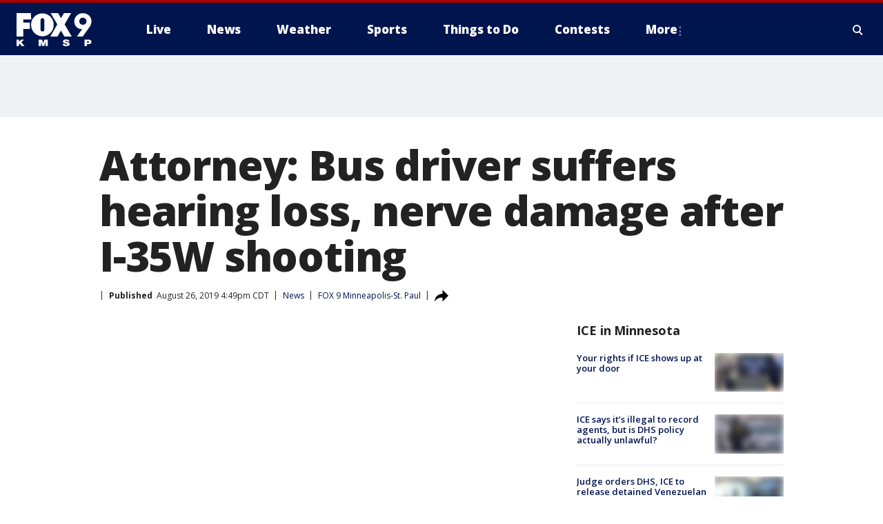

--- FILE ---
content_type: text/html; charset=utf-8
request_url: https://www.fox9.com/news/attorney-bus-driver-suffers-hearing-loss-nerve-damage-after-i-35w-shooting
body_size: 38759
content:
<!doctype html>
<html data-n-head-ssr lang="en" data-n-head="lang">
  <head>
    <!-- Google Tag Manager -->
    <script>
    function loadGTMIfNotLocalOrPreview() {
      const host = window.location.host.toLowerCase();
      const excludedHosts = ["local", "preview", "stage-preview"];
      if (!excludedHosts.some(excludedHost => host.startsWith(excludedHost))) {
        (function(w,d,s,l,i){w[l]=w[l]||[];w[l].push({'gtm.start':
        new Date().getTime(),event:'gtm.js'});var f=d.getElementsByTagName(s)[0],
        j=d.createElement(s),dl=l!='dataLayer'?'&l='+l:'';j.async=true;j.src=
        'https://www.googletagmanager.com/gtm.js?id='+i+dl;f.parentNode.insertBefore(j,f);
        })(window,document,'script','dataLayer','GTM-TMF4BDJ');
      }
    }
    loadGTMIfNotLocalOrPreview();
    </script>
    <!-- End Google Tag Manager -->
    <title data-n-head="true">Attorney: Bus driver suffers hearing loss, nerve damage after I-35W shooting | FOX 9 Minneapolis-St. Paul</title><meta data-n-head="true" http-equiv="X-UA-Compatible" content="IE=edge,chrome=1"><meta data-n-head="true" name="viewport" content="width=device-width, minimum-scale=1.0, initial-scale=1.0"><meta data-n-head="true" charset="UTF-8"><meta data-n-head="true" name="format-detection" content="telephone=no"><meta data-n-head="true" name="msapplication-square70x70logo" content="//static.foxtv.com/static/orion/img/kmsp/favicons/mstile-70x70.png"><meta data-n-head="true" name="msapplication-square150x150logo" content="//static.foxtv.com/static/orion/img/kmsp/favicons/mstile-150x150.png"><meta data-n-head="true" name="msapplication-wide310x150logo" content="//static.foxtv.com/static/orion/img/kmsp/favicons/mstile-310x150.png"><meta data-n-head="true" name="msapplication-square310x310logo" content="//static.foxtv.com/static/orion/img/kmsp/favicons/mstile-310x310.png"><meta data-n-head="true" data-hid="description" name="description" content="A Minneapolis school bus driver is coping with permanent injuries after he was shot this winter on Interstate 35W, his attorney said Monday."><meta data-n-head="true" data-hid="fb:app_id" property="fb:app_id" content="1269678533042834"><meta data-n-head="true" data-hid="prism.stationId" name="prism.stationId" content="KMSP_FOX9"><meta data-n-head="true" data-hid="prism.stationCallSign" name="prism.stationCallSign" content="kmsp"><meta data-n-head="true" data-hid="prism.channel" name="prism.channel" content="fts"><meta data-n-head="true" data-hid="prism.section" name="prism.section" content="news"><meta data-n-head="true" data-hid="prism.subsection1" name="prism.subsection1" content=""><meta data-n-head="true" data-hid="prism.subsection2" name="prism.subsection2" content=""><meta data-n-head="true" data-hid="prism.subsection3" name="prism.subsection3" content=""><meta data-n-head="true" data-hid="prism.subsection4" name="prism.subsection4" content=""><meta data-n-head="true" data-hid="prism.aggregationType" name="prism.aggregationType" content="subsection"><meta data-n-head="true" data-hid="prism.genre" name="prism.genre" content=""><meta data-n-head="true" data-hid="pagetype" name="pagetype" content="article" scheme="dcterms.DCMIType"><meta data-n-head="true" data-hid="strikepagetype" name="strikepagetype" content="article" scheme="dcterms.DCMIType"><meta data-n-head="true" data-hid="content-creator" name="content-creator" content="tiger"><meta data-n-head="true" data-hid="dc.creator" name="dc.creator" scheme="dcterms.creator" content=""><meta data-n-head="true" data-hid="dc.title" name="dc.title" content="Attorney: Bus driver suffers hearing loss, nerve damage after I-35W shooting" lang="en"><meta data-n-head="true" data-hid="dc.subject" name="dc.subject" content=""><meta data-n-head="true" data-hid="dcterms.abstract" name="dcterms.abstract" content="A Minneapolis school bus driver is coping with permanent injuries after he was shot this winter on Interstate 35W, his attorney said Monday."><meta data-n-head="true" data-hid="dc.type" name="dc.type" scheme="dcterms.DCMIType" content="Text.Article"><meta data-n-head="true" data-hid="dc.description" name="dc.description" content="A Minneapolis school bus driver is coping with permanent injuries after he was shot this winter on Interstate 35W, his attorney said Monday."><meta data-n-head="true" data-hid="dc.language" name="dc.language" scheme="dcterms.RFC4646" content="en-US"><meta data-n-head="true" data-hid="dc.publisher" name="dc.publisher" content="FOX 9 Minneapolis-St. Paul"><meta data-n-head="true" data-hid="dc.format" name="dc.format" scheme="dcterms.URI" content="text/html"><meta data-n-head="true" data-hid="dc.identifier" name="dc.identifier" scheme="dcterms.URI" content="urn:uri:base64:3249edb5-5cc7-5044-8a42-fea760ce8c3c"><meta data-n-head="true" data-hid="dc.source" name="dc.source" content="FOX 9 Minneapolis-St. Paul"><meta data-n-head="true" data-hid="dc.date" name="dc.date" content="2019-08-26"><meta data-n-head="true" data-hid="dcterms.created" name="dcterms.created" scheme="dcterms.ISO8601" content="2019-08-26T16:49:38-05:00"><meta data-n-head="true" data-hid="dcterms.modified" name="dcterms.modified" scheme="dcterms.ISO8601" content="2019-09-18T13:56:19-05:00"><meta data-n-head="true" data-hid="og:title" property="og:title" content="Attorney: Bus driver suffers hearing loss, nerve damage after I-35W shooting"><meta data-n-head="true" data-hid="og:description" property="og:description" content="A Minneapolis school bus driver is coping with permanent injuries after he was shot this winter on Interstate 35W, his attorney said Monday."><meta data-n-head="true" data-hid="og:type" property="og:type" content="article"><meta data-n-head="true" data-hid="og:image" property="og:image" content="https://images.foxtv.com/static.fox9.com/www.fox9.com/content/uploads/2019/09/1200/630/35W20BUS20SHOOTING20HEARING_00.00.49.25_1566843755712.png_7617129_ver1.0.jpg?ve=1&amp;tl=1"><meta data-n-head="true" data-hid="og:image:width" property="og:image:width" content="1280"><meta data-n-head="true" data-hid="og:image:height" property="og:image:height" content="720"><meta data-n-head="true" data-hid="og:url" property="og:url" content="https://www.fox9.com/news/attorney-bus-driver-suffers-hearing-loss-nerve-damage-after-i-35w-shooting"><meta data-n-head="true" data-hid="og:site_name" property="og:site_name" content="FOX 9 Minneapolis-St. Paul"><meta data-n-head="true" data-hid="og:locale" property="og:locale" content="en_US"><meta data-n-head="true" data-hid="robots" name="robots" content="index, follow, max-image-preview:large, max-video-preview:-1"><meta data-n-head="true" data-hid="fox.app_version" name="fox.app_version" content="v77"><meta data-n-head="true" data-hid="fox.fix_version" name="fox.fix_version" content="10.2.0"><meta data-n-head="true" data-hid="fox.app_build" name="fox.app_build" content="no build version"><meta data-n-head="true" name="twitter:card" content="summary_large_image"><meta data-n-head="true" name="twitter:site" content="@FOX9"><meta data-n-head="true" name="twitter:site:id" content="@FOX9"><meta data-n-head="true" name="twitter:title" content="Attorney: Bus driver suffers hearing loss, nerve damage after I-35W shooting"><meta data-n-head="true" name="twitter:description" content="A Minneapolis school bus driver is coping with permanent injuries after he was shot this winter on Interstate 35W, his attorney said Monday."><meta data-n-head="true" name="twitter:image" content="https://images.foxtv.com/static.fox9.com/www.fox9.com/content/uploads/2019/09/1280/720/35W20BUS20SHOOTING20HEARING_00.00.49.25_1566843755712.png_7617129_ver1.0.jpg?ve=1&amp;tl=1"><meta data-n-head="true" name="twitter:url" content="https://www.fox9.com/news/attorney-bus-driver-suffers-hearing-loss-nerve-damage-after-i-35w-shooting"><meta data-n-head="true" name="twitter:creator" content="@FOX9"><meta data-n-head="true" name="twitter:creator:id" content="@FOX9"><meta data-n-head="true" name="fox.name" content="Post Landing"><meta data-n-head="true" name="fox.category" content="news"><meta data-n-head="true" name="fox.page_content_category" content="news"><meta data-n-head="true" name="fox.page_name" content="kmsp:web:post:article:Attorney: Bus driver suffers hearing loss, nerve damage after I-35W shooting | FOX 9 Minneapolis-St. Paul"><meta data-n-head="true" name="fox.page_content_level_1" content="kmsp:web:post"><meta data-n-head="true" name="fox.page_content_level_2" content="kmsp:web:post:article"><meta data-n-head="true" name="fox.page_content_level_3" content="kmsp:web:post:article:Attorney: Bus driver suffers hearing loss, nerve damage after I-35W shooting | FOX 9 Minneapolis-St. Paul"><meta data-n-head="true" name="fox.page_content_level_4" content="kmsp:web:post:article:Attorney: Bus driver suffers hearing loss, nerve damage after I-35W shooting | FOX 9 Minneapolis-St. Paul"><meta data-n-head="true" name="fox.page_type" content="post-article"><meta data-n-head="true" name="fox.page_content_distributor" content="owned"><meta data-n-head="true" name="fox.page_content_type_of_story" content="Migrated"><meta data-n-head="true" name="fox.author" content=""><meta data-n-head="true" name="fox.page_content_author" content=""><meta data-n-head="true" name="fox.page_content_author_secondary" content=""><meta data-n-head="true" name="fox.page_content_version" content="1.0.0"><meta data-n-head="true" name="fox.publisher" content="FOX 9 Minneapolis-St. Paul"><meta data-n-head="true" name="fox.page_content_id" content="3249edb5-5cc7-5044-8a42-fea760ce8c3c"><meta data-n-head="true" name="fox.page_content_station_originator" content="kmsp"><meta data-n-head="true" name="fox.url" content="https://www.fox9.com/news/attorney-bus-driver-suffers-hearing-loss-nerve-damage-after-i-35w-shooting"><meta data-n-head="true" name="fox.page_canonical_url" content="https://www.fox9.com/news/attorney-bus-driver-suffers-hearing-loss-nerve-damage-after-i-35w-shooting"><meta data-n-head="true" name="smartbanner:enabled-platforms" content="none"><meta data-n-head="true" property="fb:app_id" content="1269678533042834"><meta data-n-head="true" property="article:opinion" content="false"><meta data-n-head="true" name="keywords" content="News"><meta data-n-head="true" name="classification" content="/FTS/News"><meta data-n-head="true" name="classification-isa" content="news"><meta data-n-head="true" name="fox.page_content_tags" content="/FTS/News"><link data-n-head="true" rel="preconnect" href="https://prod.player.fox.digitalvideoplatform.com" crossorigin="anonymous"><link data-n-head="true" rel="dns-prefetch" href="https://prod.player.fox.digitalvideoplatform.com"><link data-n-head="true" rel="stylesheet" href="https://statics.foxsports.com/static/orion/style/css/scorestrip-external.css"><link data-n-head="true" rel="icon" type="image/x-icon" href="/favicons/kmsp/favicon.ico"><link data-n-head="true" rel="stylesheet" href="https://fonts.googleapis.com/css?family=Open+Sans:300,400,400i,600,600i,700,700i,800,800i&amp;display=swap"><link data-n-head="true" rel="stylesheet" href="https://fonts.googleapis.com/css2?family=Rubik:wght@700&amp;display=swap"><link data-n-head="true" rel="schema.dcterms" href="//purl.org/dc/terms/"><link data-n-head="true" rel="schema.prism" href="//prismstandard.org/namespaces/basic/2.1/"><link data-n-head="true" rel="schema.iptc" href="//iptc.org/std/nar/2006-10-01/"><link data-n-head="true" rel="shortcut icon" href="//static.foxtv.com/static/orion/img/kmsp/favicons/favicon.ico" type="image/x-icon"><link data-n-head="true" rel="apple-touch-icon" sizes="57x57" href="//static.foxtv.com/static/orion/img/kmsp/favicons/apple-touch-icon-57x57.png"><link data-n-head="true" rel="apple-touch-icon" sizes="60x60" href="//static.foxtv.com/static/orion/img/kmsp/favicons/apple-touch-icon-60x60.png"><link data-n-head="true" rel="apple-touch-icon" sizes="72x72" href="//static.foxtv.com/static/orion/img/kmsp/favicons/apple-touch-icon-72x72.png"><link data-n-head="true" rel="apple-touch-icon" sizes="76x76" href="//static.foxtv.com/static/orion/img/kmsp/favicons/apple-touch-icon-76x76.png"><link data-n-head="true" rel="apple-touch-icon" sizes="114x114" href="//static.foxtv.com/static/orion/img/kmsp/favicons/apple-touch-icon-114x114.png"><link data-n-head="true" rel="apple-touch-icon" sizes="120x120" href="//static.foxtv.com/static/orion/img/kmsp/favicons/apple-touch-icon-120x120.png"><link data-n-head="true" rel="apple-touch-icon" sizes="144x144" href="//static.foxtv.com/static/orion/img/kmsp/favicons/apple-touch-icon-144x144.png"><link data-n-head="true" rel="apple-touch-icon" sizes="152x152" href="//static.foxtv.com/static/orion/img/kmsp/favicons/apple-touch-icon-152x152.png"><link data-n-head="true" rel="apple-touch-icon" sizes="180x180" href="//static.foxtv.com/static/orion/img/kmsp/favicons/apple-touch-icon-180x180.png"><link data-n-head="true" rel="icon" type="image/png" href="//static.foxtv.com/static/orion/img/kmsp/favicons/favicon-16x16.png" sizes="16x16"><link data-n-head="true" rel="icon" type="image/png" href="//static.foxtv.com/static/orion/img/kmsp/favicons/favicon-32x32.png" sizes="32x32"><link data-n-head="true" rel="icon" type="image/png" href="//static.foxtv.com/static/orion/img/kmsp/favicons/favicon-96x96.png" sizes="96x96"><link data-n-head="true" rel="icon" type="image/png" href="//static.foxtv.com/static/orion/img/kmsp/favicons/android-chrome-192x192.png" sizes="192x192"><link data-n-head="true" href="https://fonts.gstatic.com" rel="preconnect" crossorigin="true"><link data-n-head="true" href="https://fonts.googleapis.com" rel="preconnect" crossorigin="true"><link data-n-head="true" rel="stylesheet" href="https://fonts.googleapis.com/css?family=Source+Sans+Pro:200,300,400,600,400italic,700,700italic,300,300italic,600italic/"><link data-n-head="true" rel="preconnect" href="https://cdn.segment.com/"><link data-n-head="true" rel="preconnect" href="https://widgets.media.weather.com/"><link data-n-head="true" rel="preconnect" href="https://elections.ap.org/"><link data-n-head="true" rel="preconnect" href="https://www.google-analytics.com/"><link data-n-head="true" rel="preconnect" href="http://static.chartbeat.com/"><link data-n-head="true" rel="preconnect" href="https://sb.scorecardresearch.com/"><link data-n-head="true" rel="preconnect" href="http://www.googletagmanager.com/"><link data-n-head="true" rel="preconnect" href="https://cdn.optimizely.com/"><link data-n-head="true" rel="preconnect" href="https://cdn.segment.com/"><link data-n-head="true" rel="preconnect" href="https://connect.facebook.net/"><link data-n-head="true" rel="preconnect" href="https://prod.player.fox.digitalvideoplatform.com/"><link data-n-head="true" rel="preload" as="script" href="https://prod.player.fox.digitalvideoplatform.com/wpf/v3/3.2.59/wpf_player.js"><link data-n-head="true" rel="prefetch" as="script" href="https://prod.player.fox.digitalvideoplatform.com/wpf/v3/3.2.59/lib/wpf_bitmovin_yospace_player.js"><link data-n-head="true" rel="prefetch" as="script" href="https://prod.player.fox.digitalvideoplatform.com/wpf/v3/3.2.59/lib/wpf_conviva_reporter.js"><link data-n-head="true" rel="prefetch" as="script" href="https://prod.player.fox.digitalvideoplatform.com/wpf/v3/3.2.59/lib/wpf_mux_reporter.js"><link data-n-head="true" rel="prefetch" as="script" href="https://prod.player.fox.digitalvideoplatform.com/wpf/v3/3.2.59/lib/wpf_adobeheartbeat_reporter.js"><link data-n-head="true" rel="prefetch" as="script" href="https://prod.player.fox.digitalvideoplatform.com/wpf/v3/3.2.59/lib/wpf_comscore_reporter.js"><link data-n-head="true" rel="prefetch" as="script" href="https://prod.player.fox.digitalvideoplatform.com/wpf/v3/3.2.59/lib/wpf_controls.js"><link data-n-head="true" rel="canonical" href="https://www.fox9.com/news/attorney-bus-driver-suffers-hearing-loss-nerve-damage-after-i-35w-shooting"><link data-n-head="true" rel="alternate" type="application/rss+xml" title="News" href="https://www.fox9.com/rss.xml?category=news"><link data-n-head="true" rel="alternate" type="application/rss+xml" title="News" href="https://www.fox9.com/rss.xml?tag=news"><link data-n-head="true" rel="shorturl" href=""><link data-n-head="true" rel="image_src" href="https://images.foxtv.com/static.fox9.com/www.fox9.com/content/uploads/2019/09/1280/720/35W20BUS20SHOOTING20HEARING_00.00.49.25_1566843755712.png_7617129_ver1.0.jpg?ve=1&amp;tl=1"><link data-n-head="true" rel="amphtml" href="https://www.fox9.com/news/attorney-bus-driver-suffers-hearing-loss-nerve-damage-after-i-35w-shooting.amp"><link data-n-head="true" rel="alternate" title="FOX 9 Minneapolis-St. Paul - News" type="application/rss+xml" href="https://www.fox9.com/rss/category/news"><link data-n-head="true" rel="alternate" title="FOX 9 Minneapolis-St. Paul - Local News" type="application/rss+xml" href="https://www.fox9.com/rss/category/local-news"><link data-n-head="true" rel="alternate" title="FOX 9 Minneapolis-St. Paul - National News" type="application/rss+xml" href="https://www.fox9.com/rss/category/national-news"><link data-n-head="true" rel="alternate" title="FOX 9 Minneapolis-St. Paul - Tag World" type="application/rss+xml" href="https://www.fox9.com/rss/tags/world"><link data-n-head="true" rel="alternate" title="FOX 9 Minneapolis-St. Paul - Tag Series Investigators" type="application/rss+xml" href="https://www.fox9.com/rss/tags/series,investigators"><link data-n-head="true" rel="alternate" title="FOX 9 Minneapolis-St. Paul - Tag Politics" type="application/rss+xml" href="https://www.fox9.com/rss/tags/politics"><link data-n-head="true" rel="alternate" title="FOX 9 Minneapolis-St. Paul - Tag Consumer" type="application/rss+xml" href="https://www.fox9.com/rss/tags/consumer"><link data-n-head="true" rel="alternate" title="FOX 9 Minneapolis-St. Paul - Weather" type="application/rss+xml" href="https://www.fox9.com/rss/category/weather"><link data-n-head="true" rel="alternate" title="FOX 9 Minneapolis-St. Paul - Apps" type="application/rss+xml" href="https://www.fox9.com/rss/category/apps"><link data-n-head="true" rel="alternate" title="FOX 9 Minneapolis-St. Paul - School Closings" type="application/rss+xml" href="https://www.fox9.com/rss/category/school-closings"><link data-n-head="true" rel="alternate" title="FOX 9 Minneapolis-St. Paul - Traffic" type="application/rss+xml" href="https://www.fox9.com/rss/category/traffic"><link data-n-head="true" rel="alternate" title="FOX 9 Minneapolis-St. Paul - Sports" type="application/rss+xml" href="https://www.fox9.com/rss/category/sports"><link data-n-head="true" rel="alternate" title="FOX 9 Minneapolis-St. Paul - Tag Nfl Vikings" type="application/rss+xml" href="https://www.fox9.com/rss/tags/nfl,vikings"><link data-n-head="true" rel="alternate" title="FOX 9 Minneapolis-St. Paul - Tag Ncaa Football Gophers Football" type="application/rss+xml" href="https://www.fox9.com/rss/tags/ncaa-football,gophers-football"><link data-n-head="true" rel="alternate" title="FOX 9 Minneapolis-St. Paul - Tag Mlb Twins" type="application/rss+xml" href="https://www.fox9.com/rss/tags/mlb,twins"><link data-n-head="true" rel="alternate" title="FOX 9 Minneapolis-St. Paul - Tag Nhl Wild" type="application/rss+xml" href="https://www.fox9.com/rss/tags/nhl,wild"><link data-n-head="true" rel="alternate" title="FOX 9 Minneapolis-St. Paul - Tag Nba Timberwolves" type="application/rss+xml" href="https://www.fox9.com/rss/tags/nba,timberwolves"><link data-n-head="true" rel="alternate" title="FOX 9 Minneapolis-St. Paul - Tag Wnba Lynx" type="application/rss+xml" href="https://www.fox9.com/rss/tags/wnba,lynx"><link data-n-head="true" rel="alternate" title="FOX 9 Minneapolis-St. Paul - Tag Mls Mnufc" type="application/rss+xml" href="https://www.fox9.com/rss/tags/mls,mnufc"><link data-n-head="true" rel="alternate" title="FOX 9 Minneapolis-St. Paul - Morning" type="application/rss+xml" href="https://www.fox9.com/rss/category/morning"><link data-n-head="true" rel="alternate" title="FOX 9 Minneapolis-St. Paul - Tag Series Shayne Wells" type="application/rss+xml" href="https://www.fox9.com/rss/tags/series,shayne-wells"><link data-n-head="true" rel="alternate" title="FOX 9 Minneapolis-St. Paul - Tag Series Garden Guy" type="application/rss+xml" href="https://www.fox9.com/rss/tags/series,garden-guy"><link data-n-head="true" rel="alternate" title="FOX 9 Minneapolis-St. Paul - Tag Lifestyle Food Drink Recipes" type="application/rss+xml" href="https://www.fox9.com/rss/tags/lifestyle,food-drink,recipes"><link data-n-head="true" rel="alternate" title="FOX 9 Minneapolis-St. Paul - Money" type="application/rss+xml" href="https://www.fox9.com/rss/category/money"><link data-n-head="true" rel="alternate" title="FOX 9 Minneapolis-St. Paul - Tag Business Personal Finance" type="application/rss+xml" href="https://www.fox9.com/rss/tags/business,personal-finance"><link data-n-head="true" rel="alternate" title="FOX 9 Minneapolis-St. Paul - Tag Business" type="application/rss+xml" href="https://www.fox9.com/rss/tags/business"><link data-n-head="true" rel="alternate" title="FOX 9 Minneapolis-St. Paul - Tag Business Stock Market" type="application/rss+xml" href="https://www.fox9.com/rss/tags/business,stock-market"><link data-n-head="true" rel="alternate" title="FOX 9 Minneapolis-St. Paul - Tag Business Small Business" type="application/rss+xml" href="https://www.fox9.com/rss/tags/business,small-business"><link data-n-head="true" rel="alternate" title="FOX 9 Minneapolis-St. Paul - Tag Money Savings" type="application/rss+xml" href="https://www.fox9.com/rss/tags/money,savings"><link data-n-head="true" rel="alternate" title="FOX 9 Minneapolis-St. Paul - Shows Jason" type="application/rss+xml" href="https://www.fox9.com/rss/category/shows,jason"><link data-n-head="true" rel="alternate" title="FOX 9 Minneapolis-St. Paul - Shows Enough Said" type="application/rss+xml" href="https://www.fox9.com/rss/category/shows,enough-said"><link data-n-head="true" rel="alternate" title="FOX 9 Minneapolis-St. Paul - Shows Vikings Gameday Live" type="application/rss+xml" href="https://www.fox9.com/rss/category/shows,vikings-gameday-live"><link data-n-head="true" rel="alternate" title="FOX 9 Minneapolis-St. Paul - Shows Pj Fleck Show" type="application/rss+xml" href="https://www.fox9.com/rss/category/shows,pj-fleck-show"><link data-n-head="true" rel="alternate" title="FOX 9 Minneapolis-St. Paul - Shows Sports Now" type="application/rss+xml" href="https://www.fox9.com/rss/category/shows,sports-now"><link data-n-head="true" rel="alternate" title="FOX 9 Minneapolis-St. Paul - Tag Us Mn" type="application/rss+xml" href="https://www.fox9.com/rss/tags/us,mn"><link data-n-head="true" rel="alternate" title="FOX 9 Minneapolis-St. Paul - About Us" type="application/rss+xml" href="https://www.fox9.com/rss/category/about-us"><link data-n-head="true" rel="alternate" title="FOX 9 Minneapolis-St. Paul - Contests" type="application/rss+xml" href="https://www.fox9.com/rss/category/contests"><link data-n-head="true" rel="alternate" title="FOX 9 Minneapolis-St. Paul - Team" type="application/rss+xml" href="https://www.fox9.com/rss/category/team"><link data-n-head="true" rel="alternate" title="FOX 9 Minneapolis-St. Paul - Jobs" type="application/rss+xml" href="https://www.fox9.com/rss/category/jobs"><link data-n-head="true" rel="alternate" title="FOX 9 Minneapolis-St. Paul - Whats On Fox" type="application/rss+xml" href="https://www.fox9.com/rss/category/whats-on-fox"><link data-n-head="true" rel="alternate" title="FOX 9 Minneapolis-St. Paul - Fcc Public File" type="application/rss+xml" href="https://www.fox9.com/rss/category/fcc-public-file"><link data-n-head="true" rel="alternate" title="FOX 9 Minneapolis-St. Paul - Live" type="application/rss+xml" href="https://www.fox9.com/rss/category/live"><link data-n-head="true" rel="alternate" title="FOX 9 Minneapolis-St. Paul - Discover the latest breaking news." type="application/rss+xml" href="https://www.fox9.com/latest.xml"><link data-n-head="true" rel="stylesheet" href="//static.foxtv.com/static/orion/css/default/article.rs.css"><link data-n-head="true" rel="stylesheet" href="/css/print.css" media="print"><script data-n-head="true" type="text/javascript" data-hid="pal-script" src="//imasdk.googleapis.com/pal/sdkloader/pal.js"></script><script data-n-head="true" type="text/javascript" src="https://statics.foxsports.com/static/orion/scorestrip.js" async="false" defer="true"></script><script data-n-head="true" type="text/javascript">
        (function (h,o,u,n,d) {
          h=h[d]=h[d]||{q:[],onReady:function(c){h.q.push(c)}}
          d=o.createElement(u);d.async=1;d.src=n
          n=o.getElementsByTagName(u)[0];n.parentNode.insertBefore(d,n)
        })(window,document,'script','https://www.datadoghq-browser-agent.com/datadog-rum-v4.js','DD_RUM')
        DD_RUM.onReady(function() {
          DD_RUM.init({
            clientToken: 'pub6d08621e10189e2259b02648fb0f12e4',
            applicationId: 'f7e50afb-e642-42a0-9619-b32a46fc1075',
            site: 'datadoghq.com',
            service: 'www.fox9.com',
            env: 'prod',
            // Specify a version number to identify the deployed version of your application in Datadog
            version: '1.0.0',
            sampleRate: 20,
            sessionReplaySampleRate: 0,
            trackInteractions: true,
            trackResources: true,
            trackLongTasks: true,
            defaultPrivacyLevel: 'mask-user-input',
          });
          // DD_RUM.startSessionReplayRecording();
        })</script><script data-n-head="true" type="text/javascript" src="https://foxkit.fox.com/sdk/profile/v2.15.0/profile.js" async="false" defer="true"></script><script data-n-head="true" src="https://js.appboycdn.com/web-sdk/5.6/braze.min.js" async="true" defer="true"></script><script data-n-head="true" src="https://c.amazon-adsystem.com/aax2/apstag.js" async="true" defer="true"></script><script data-n-head="true" src="https://www.googletagmanager.com/gtag/js?id=UA-35307868-1" async="true"></script><script data-n-head="true" type="text/javascript">// 86acbd31cd7c09cf30acb66d2fbedc91daa48b86:1701190703.638772
!function(n,r,e,t,c){var i,o="Promise"in n,u={then:function(){return u},catch:function(n){
return n(new Error("Airship SDK Error: Unsupported browser")),u}},s=o?new Promise((function(n,r){i=function(e,t){e?r(e):n(t)}})):u
;s._async_setup=function(n){if(o)try{i(null,n(c))}catch(n){i(n)}},n[t]=s;var a=r.createElement("script");a.src=e,a.async=!0,a.id="_uasdk",
a.rel=t,r.head.appendChild(a)}(window,document,'https://aswpsdkus.com/notify/v1/ua-sdk.min.js',
  'UA', {
    vapidPublicKey: 'BGbyZiG8TVVwspP4i_qM6os1Gsz7rYI0Yyg_7aXL_W21xtrXP2nnn-HazTT18-Nyybnprp5cs9CdpsPvHx41QPo=',
    websitePushId: 'web.kmsp.prod',
    appKey: 'laGAl3STSH2BJ53LWp-VwQ',
    token: 'MTpsYUdBbDNTVFNIMkJKNTNMV3AtVndROm1VZXNpNDdRdzZLcEdraEJDMTNDNnpTcnJrMEpLWk1Rdk9uelcySTBWaTQ'
  });
</script><script data-n-head="true" type="text/javascript">UA.then(sdk => {
        sdk.plugins.load('html-prompt', 'https://aswpsdkus.com/notify/v1/ua-html-prompt.min.js', {
          appearDelay: 5000,
          disappearDelay: 2000000000000000000000000,
          askAgainDelay: 0,
          stylesheet: './css/airship.css',
          auto: false,
          type: 'alert',
          position: 'top',
          i18n: {
            en: {
              title: 'Don&#39;t Miss Out',
              message: 'Receive instant notifications when new stories break.',
              accept: 'Allow',
              deny: 'No Thanks'
            }
          },
          logo: '/favicons/kmsp/favicon.ico'
        }).then(plugin => {
          const auditSession = () => {
            const airshipPageViews = parseInt(window.sessionStorage.getItem('currentAirShipPageViews'), 10)
            if (airshipPageViews > 1) {
              plugin.prompt();
              console.info('Airship: prompt called')
              clearInterval(auditInterval);
              window.sessionStorage.setItem('currentAirShipPageViews', 0)
            }
          }
          const auditInterval = setInterval(auditSession, 2000);
        })
      })</script><script data-n-head="true" src="/taboola/taboola.js" type="text/javascript" async="true" defer="true"></script><script data-n-head="true" src="https://scripts.webcontentassessor.com/scripts/6cc3de6f02d3147f0f2b4f512e07e582a494b4bf98dfec67014d4bda3b5fdde2"></script><script data-n-head="true" src="//static.foxtv.com/static/orion/scripts/core/ag.core.js"></script><script data-n-head="true" src="//static.foxtv.com/static/isa/core.js"></script><script data-n-head="true" src="//static.foxtv.com/static/orion/scripts/station/default/loader.js"></script><script data-n-head="true" src="https://widgets.media.weather.com/wxwidget.loader.js?cid=996314550" defer=""></script><script data-n-head="true" src="https://prod.player.fox.digitalvideoplatform.com/wpf/v3/3.2.59/wpf_player.js" defer="" data-hid="fox-player-main-script"></script><script data-n-head="true" src="//static.foxtv.com/static/leap/loader.js"></script><script data-n-head="true" >(function () {
        var _sf_async_config = window._sf_async_config = (window._sf_async_config || {})
        _sf_async_config.uid = 65824
        _sf_async_config.domain = 'fox9.com'
        _sf_async_config.flickerControl = false
        _sf_async_config.useCanonical = true

        // Function to set ISA-dependent values with proper error handling
        function setISAValues() {
          if (window.FTS && window.FTS.ISA && window.FTS.ISA._meta) {
            try {
              _sf_async_config.sections = window.FTS.ISA._meta.section || ''
              _sf_async_config.authors = window.FTS.ISA._meta.fox['fox.page_content_author'] ||
                                       window.FTS.ISA._meta.fox['fox.page_content_author_secondary'] ||
                                       window.FTS.ISA._meta.raw.publisher || ''
            } catch (e) {
              console.warn('FTS.ISA values not available yet:', e)
              _sf_async_config.sections = ''
              _sf_async_config.authors = ''
            }
          } else {
            // Set default values if ISA is not available
            _sf_async_config.sections = ''
            _sf_async_config.authors = ''

            // Retry after a short delay if ISA is not loaded yet
            setTimeout(setISAValues, 100)
          }
        }

        // Set ISA values initially
        setISAValues()

        _sf_async_config.useCanonicalDomain = true
        function loadChartbeat() {
          var e = document.createElement('script');
            var n = document.getElementsByTagName('script')[0];
            e.type = 'text/javascript';
            e.async = true;
            e.src = '//static.chartbeat.com/js/chartbeat.js';
            n.parentNode.insertBefore(e, n);
        }
        loadChartbeat();
        })()</script><script data-n-head="true" src="//static.chartbeat.com/js/chartbeat_mab.js"></script><script data-n-head="true" src="//static.chartbeat.com/js/chartbeat.js"></script><script data-n-head="true" src="https://interactives.ap.org/election-results/assets/microsite/resizeClient.js" defer=""></script><script data-n-head="true" data-hid="strike-loader" src="https://strike.fox.com/static/fts/display/loader.js" type="text/javascript"></script><script data-n-head="true" >
          (function() {
              window.foxstrike = window.foxstrike || {};
              window.foxstrike.cmd = window.foxstrike.cmd || [];
          })()
        </script><script data-n-head="true" type="application/ld+json">{"@context":"http://schema.org","@type":"NewsArticle","mainEntityOfPage":"https://www.fox9.com/news/attorney-bus-driver-suffers-hearing-loss-nerve-damage-after-i-35w-shooting","headline":"Attorney: Bus driver suffers hearing loss, nerve damage after I-35W shooting","articleBody":"A Minneapolis school bus driver is coping with permanent injuries after he was shot this winter on Interstate 35W, his attorney said Monday.Driver Thomas Benson&apos;s attorney, James B. Sheehy,&#xA0;released updates on his condition just hours&#xA0;before the man charged in connection to the shooting&#xA0;appeared in court. Prosecutors <a href=\"http://www.fox9.com/news/man-charged-with-shooting-school-bus-driver-on-i-35w-pleads-not-guity\">charged Kenneth Lilly</a>, 32, with attempted second-degree murder and second-degree assault in the incident.According to the charges, on Feb. 5, Benson&#xA0;was trying to merge onto I-35W near Chicago Avenue when his bus apparently scraped the back of Lilly&#x2019;s sedan. The bus driver was reportedly unaware he had hit anything.&#xA0;Video from the Minnesota Department of Transportation showed Lilly stopping his car in the lane of traffic. He got out and attempted to get on the bus. Eventually, he pulled out a handgun, walked toward&#xA0;the front of the bus and fired five shots into the windshield.According to Sheehy, Benson is now deaf in his left ear and sustained nerve injuries to his hand and arm. As a result, his left hand is numb most of the day and he cannot grip properly with it.&quot;Mr. Benson enjoyed being a bus driver,&quot; Sheehy wrote. &quot;He started in this position in October of 2018. Unfortunately, because of his hand injury he will not be able to work as a bus driver again. The entire incident and the injuries have had a very significant and detrimental impact on Mr. Benson&#x2019;s life.&quot;","datePublished":"2019-08-26T16:49:38-05:00","dateModified":"2019-08-26T16:49:38-05:00","description":"A Minneapolis school bus driver is coping with permanent injuries after he was shot this winter on Interstate 35W, his attorney said Monday.","author":{"@type":"Person","name":"FOX 9 Minneapolis-St. Paul"},"publisher":{"@type":"NewsMediaOrganization","name":"FOX 9 Minneapolis-St. Paul","alternateName":"KMSP, FOX 9","url":"https://www.fox9.com/","sameAs":["https://www.facebook.com/fox9kmsp/","https://twitter.com/FOX9","https://www.instagram.com/fox9/","https://www.youtube.com/fox9","https://en.wikipedia.org/wiki/KMSP-TV","",""],"foundingDate":"1955-01-09","logo":{"@type":"ImageObject","url":"https://static.foxtv.com/static/orion/img/kmsp/favicons/favicon-96x96.png","width":"96","height":"96"},"contactPoint":[{"@type":"ContactPoint","telephone":"+1-952-944-9999","contactType":"news desk"}],"address":{"@type":"PostalAddress","addressLocality":"Eden Prairie","addressRegion":"Minnesota","postalCode":"44344-7258","streetAddress":"11358 Viking Drive","addressCountry":{"@type":"Country","name":"US"}}},"image":{"@type":"ImageObject","url":"https://static.fox9.com/www.fox9.com/content/uploads/2019/09/35W20BUS20SHOOTING20HEARING_00.00.49.25_1566843755712.png_7617129_ver1.0.jpg","width":"1280","height":"720"},"url":"https://www.fox9.com/news/attorney-bus-driver-suffers-hearing-loss-nerve-damage-after-i-35w-shooting","isAccessibleForFree":true,"keywords":"news"}</script><link rel="preload" href="/_wzln/13e733bb9aada653458d.js" as="script"><link rel="preload" href="/_wzln/376f0263662b8ef9a7f8.js" as="script"><link rel="preload" href="/_wzln/6b27e2b92eb7e58c1613.js" as="script"><link rel="preload" href="/_wzln/4a1a283d969a348cd41a.js" as="script"><link rel="preload" href="/_wzln/33c600eda553a9fa1eb2.js" as="script"><link rel="preload" href="/_wzln/83ee4c71474bbacaddcf.js" as="script"><link rel="preload" href="/_wzln/695e44d70140f424537d.js" as="script"><link rel="preload" href="/_wzln/657106d2345ccfff07aa.js" as="script"><link rel="preload" href="/_wzln/a7270b0737237ac8a5ef.js" as="script"><style data-vue-ssr-id="3d723bd8:0 153764a8:0 4783c553:0 01f125af:0 7e965aea:0 fe2c1b5a:0 c789a71e:0 2151d74a:0 5fac22c6:0 4f269fee:0 c23b5e74:0 403377d7:0 37cb9c85:0 19a51d10:0 4c36fb79:0 1ed4e3c5:0 012988bc:0 4a3d6b7a:0 42dc6fe6:0 3c367053:0 dfdcd1d2:0 2261a2ff:0 5c0b7ab5:0 c061adc6:0 d9a0143c:0">.v-select{position:relative;font-family:inherit}.v-select,.v-select *{box-sizing:border-box}@keyframes vSelectSpinner{0%{transform:rotate(0deg)}to{transform:rotate(1turn)}}.vs__fade-enter-active,.vs__fade-leave-active{pointer-events:none;transition:opacity .15s cubic-bezier(1,.5,.8,1)}.vs__fade-enter,.vs__fade-leave-to{opacity:0}.vs--disabled .vs__clear,.vs--disabled .vs__dropdown-toggle,.vs--disabled .vs__open-indicator,.vs--disabled .vs__search,.vs--disabled .vs__selected{cursor:not-allowed;background-color:#f8f8f8}.v-select[dir=rtl] .vs__actions{padding:0 3px 0 6px}.v-select[dir=rtl] .vs__clear{margin-left:6px;margin-right:0}.v-select[dir=rtl] .vs__deselect{margin-left:0;margin-right:2px}.v-select[dir=rtl] .vs__dropdown-menu{text-align:right}.vs__dropdown-toggle{-webkit-appearance:none;-moz-appearance:none;appearance:none;display:flex;padding:0 0 4px;background:none;border:1px solid rgba(60,60,60,.26);border-radius:4px;white-space:normal}.vs__selected-options{display:flex;flex-basis:100%;flex-grow:1;flex-wrap:wrap;padding:0 2px;position:relative}.vs__actions{display:flex;align-items:center;padding:4px 6px 0 3px}.vs--searchable .vs__dropdown-toggle{cursor:text}.vs--unsearchable .vs__dropdown-toggle{cursor:pointer}.vs--open .vs__dropdown-toggle{border-bottom-color:transparent;border-bottom-left-radius:0;border-bottom-right-radius:0}.vs__open-indicator{fill:rgba(60,60,60,.5);transform:scale(1);transition:transform .15s cubic-bezier(1,-.115,.975,.855);transition-timing-function:cubic-bezier(1,-.115,.975,.855)}.vs--open .vs__open-indicator{transform:rotate(180deg) scale(1)}.vs--loading .vs__open-indicator{opacity:0}.vs__clear{fill:rgba(60,60,60,.5);padding:0;border:0;background-color:transparent;cursor:pointer;margin-right:8px}.vs__dropdown-menu{display:block;box-sizing:border-box;position:absolute;top:calc(100% - 1px);left:0;z-index:1000;padding:5px 0;margin:0;width:100%;max-height:350px;min-width:160px;overflow-y:auto;box-shadow:0 3px 6px 0 rgba(0,0,0,.15);border:1px solid rgba(60,60,60,.26);border-top-style:none;border-radius:0 0 4px 4px;text-align:left;list-style:none;background:#fff}.vs__no-options{text-align:center}.vs__dropdown-option{line-height:1.42857143;display:block;padding:3px 20px;clear:both;color:#333;white-space:nowrap;cursor:pointer}.vs__dropdown-option--highlight{background:#5897fb;color:#fff}.vs__dropdown-option--deselect{background:#fb5858;color:#fff}.vs__dropdown-option--disabled{background:inherit;color:rgba(60,60,60,.5);cursor:inherit}.vs__selected{display:flex;align-items:center;background-color:#f0f0f0;border:1px solid rgba(60,60,60,.26);border-radius:4px;color:#333;line-height:1.4;margin:4px 2px 0;padding:0 .25em;z-index:0}.vs__deselect{display:inline-flex;-webkit-appearance:none;-moz-appearance:none;appearance:none;margin-left:4px;padding:0;border:0;cursor:pointer;background:none;fill:rgba(60,60,60,.5);text-shadow:0 1px 0 #fff}.vs--single .vs__selected{background-color:transparent;border-color:transparent}.vs--single.vs--loading .vs__selected,.vs--single.vs--open .vs__selected{position:absolute;opacity:.4}.vs--single.vs--searching .vs__selected{display:none}.vs__search::-webkit-search-cancel-button{display:none}.vs__search::-ms-clear,.vs__search::-webkit-search-decoration,.vs__search::-webkit-search-results-button,.vs__search::-webkit-search-results-decoration{display:none}.vs__search,.vs__search:focus{-webkit-appearance:none;-moz-appearance:none;appearance:none;line-height:1.4;font-size:1em;border:1px solid transparent;border-left:none;outline:none;margin:4px 0 0;padding:0 7px;background:none;box-shadow:none;width:0;max-width:100%;flex-grow:1;z-index:1}.vs__search::-moz-placeholder{color:inherit}.vs__search::placeholder{color:inherit}.vs--unsearchable .vs__search{opacity:1}.vs--unsearchable:not(.vs--disabled) .vs__search{cursor:pointer}.vs--single.vs--searching:not(.vs--open):not(.vs--loading) .vs__search{opacity:.2}.vs__spinner{align-self:center;opacity:0;font-size:5px;text-indent:-9999em;overflow:hidden;border:.9em solid hsla(0,0%,39.2%,.1);border-left-color:rgba(60,60,60,.45);transform:translateZ(0);animation:vSelectSpinner 1.1s linear infinite;transition:opacity .1s}.vs__spinner,.vs__spinner:after{border-radius:50%;width:5em;height:5em}.vs--loading .vs__spinner{opacity:1}
.fts-scorestrip-wrap{width:100%}.fts-scorestrip-wrap .fts-scorestrip-container{padding:0 16px;max-width:1280px;margin:0 auto}@media screen and (min-width:1024px){.fts-scorestrip-wrap .fts-scorestrip-container{padding:15px 24px}}
.fts-scorestrip-wrap[data-v-75d386ae]{width:100%}.fts-scorestrip-wrap .fts-scorestrip-container[data-v-75d386ae]{padding:0 16px;max-width:1280px;margin:0 auto}@media screen and (min-width:1024px){.fts-scorestrip-wrap .fts-scorestrip-container[data-v-75d386ae]{padding:15px 24px}}@media(min-width:768px)and (max-width:1280px){.main-content-new-layout[data-v-75d386ae]{padding:10px}}
#xd-channel-container[data-v-0130ae53]{margin:0 auto;max-width:1280px;height:1px}#xd-channel-fts-iframe[data-v-0130ae53]{position:relative;top:-85px;left:86.1%;width:100%;display:none}@media (min-width:768px) and (max-width:1163px){#xd-channel-fts-iframe[data-v-0130ae53]{left:84%}}@media (min-width:768px) and (max-width:1056px){#xd-channel-fts-iframe[data-v-0130ae53]{left:81%}}@media (min-width:768px) and (max-width:916px){#xd-channel-fts-iframe[data-v-0130ae53]{left:79%}}@media (min-width:769px) and (max-width:822px){#xd-channel-fts-iframe[data-v-0130ae53]{left:77%}}@media (min-width:400px) and (max-width:767px){#xd-channel-fts-iframe[data-v-0130ae53]{display:none!important}}.branding[data-v-0130ae53]{padding-top:0}@media (min-width:768px){.branding[data-v-0130ae53]{padding-top:10px}}
.title--hide[data-v-b8625060]{display:none}
#fox-id-logged-in[data-v-f7244ab2]{display:none}.button-reset[data-v-f7244ab2]{background:none;border:none;padding:0;cursor:pointer;outline:inherit}.watch-live[data-v-f7244ab2]{background-color:#a70000;border-radius:3px;margin-top:16px;margin-right:-10px;padding:8px 9px;max-height:31px}.watch-live>a[data-v-f7244ab2]{color:#fff;font-weight:900;font-size:12px}.small-btn-grp[data-v-f7244ab2]{display:flex}.sign-in[data-v-f7244ab2]{width:43px;height:17px;font-size:12px;font-weight:800;font-stretch:normal;font-style:normal;line-height:normal;letter-spacing:-.25px;color:#fff}.sign-in-mobile[data-v-f7244ab2]{margin:16px 12px 0 0}.sign-in-mobile[data-v-f7244ab2],.sign-in-tablet-and-up[data-v-f7244ab2]{background-color:#334f99;width:59px;height:31px;border-radius:3px}.sign-in-tablet-and-up[data-v-f7244ab2]{float:left;margin-right:16px;margin-top:24px}.sign-in-tablet-and-up[data-v-f7244ab2]:hover{background-color:#667bb3}.avatar-desktop[data-v-f7244ab2]{width:28px;height:28px;float:left;margin-right:16px;margin-top:24px}.avatar-mobile[data-v-f7244ab2]{width:33px;height:33px;margin:16px 12px 0 0}
.alert-storm .alert-text[data-v-6e1c7e98]{top:0}.alert-storm .alert-info a[data-v-6e1c7e98]{color:#fff}.alert-storm .alert-title[data-v-6e1c7e98]:before{display:inline-block;position:absolute;left:-18px;top:2px;height:15px;width:12px;background:url(//static.foxtv.com/static/orion/img/core/s/weather/warning.svg) no-repeat;background-size:contain}@media (min-width:768px){.alert-storm .alert-title[data-v-6e1c7e98]:before{left:0;top:0;height:24px;width:21px}}
.min-height-ad[data-v-2c3e8482]{min-height:0}.pre-content .min-height-ad[data-v-2c3e8482]{min-height:90px}@media only screen and (max-width:767px){.page-content .lsf-mobile[data-v-2c3e8482],.right-rail .lsf-mobile[data-v-2c3e8482],.sidebar-secondary .lsf-mobile[data-v-2c3e8482]{min-height:300px;min-width:250px}}@media only screen and (min-width:768px){.right-rail .lsf-ban[data-v-2c3e8482],.sidebar-secondary .lsf-ban[data-v-2c3e8482]{min-height:250px;min-width:300px}.post-content .lsf-lb[data-v-2c3e8482],.pre-content .lsf-lb[data-v-2c3e8482]{min-height:90px;min-width:728px}}
.tags[data-v-6c8e215c]{flex-wrap:wrap;color:#979797;font-weight:400;line-height:normal}.tags[data-v-6c8e215c],.tags-tag[data-v-6c8e215c]{display:flex;font-family:Open Sans;font-size:18px;font-style:normal}.tags-tag[data-v-6c8e215c]{color:#041431;background-color:#e6e9f3;min-height:40px;align-items:center;justify-content:center;border-radius:10px;margin:10px 10px 10px 0;padding:10px 15px;grid-gap:10px;gap:10px;color:#036;font-weight:700;line-height:23px}.tags-tag[data-v-6c8e215c]:last-of-type{margin-right:0}.headlines-related.center[data-v-6c8e215c]{margin-bottom:0}#taboola-mid-article-thumbnails[data-v-6c8e215c]{padding:28px 100px}@media screen and (max-width:767px){#taboola-mid-article-thumbnails[data-v-6c8e215c]{padding:0}}
.no-separator[data-v-08416276]{padding-left:0}.no-separator[data-v-08416276]:before{content:""}
.outside[data-v-6d0ce7d9]{width:100vw;height:100vh;position:fixed;top:0;left:0}
.social-icons[data-v-10e60834]{background:#fff;box-shadow:0 0 20px rgba(0,0,0,.15);border-radius:5px}.social-icons a[data-v-10e60834]{overflow:visible}
.slideshow[data-v-2f4c2a10]{position:relative;overflow-x:hidden;overflow-y:hidden;margin-bottom:30px}.advert-overlay[data-v-2f4c2a10]{background:rgba(0,0,0,.8);color:#fff;z-index:4;position:absolute;top:0;left:0;min-height:100%;width:100%}.advert-overlay>#timer[data-v-2f4c2a10]{width:300px;height:20px;display:block;margin:10% auto 0;padding-left:20px;font-weight:400;line-height:1.5;font-family:Helvetica Nueue,Helvetica,Arial,sans-serif;letter-spacing:0;word-spacing:0;white-space:normal;font-size:12px}.advert-inner[data-v-2f4c2a10]{background-color:#333;width:300px;height:250px;margin:0 auto;z-index:7}#close-button[data-v-2f4c2a10]{z-index:999;top:-20px;left:-20px;display:block;position:relative;cursor:pointer}.close-button[data-v-2f4c2a10]{background:url(//static.foxtv.com/static/orion/img/core/s/common/36x39-close-button.png) no-repeat;width:36px;height:39px;position:absolute}@media only screen and (max-width:767px){.slideshow[data-v-2f4c2a10]{margin-left:-22px;margin-right:-22px}#close-button[data-v-2f4c2a10]{top:-25px;left:-10px}.advert-overlay>#timer[data-v-2f4c2a10]{padding-left:30px}}.fade-enter-active[data-v-2f4c2a10]{transition:opacity .5s}.fade-enter[data-v-2f4c2a10],.fade-leave-to[data-v-2f4c2a10]{opacity:0}
.VueCarousel{position:relative}.VueCarousel-wrapper{width:100%;position:relative;overflow:hidden}.VueCarousel-inner{display:flex;flex-direction:row;backface-visibility:hidden}
.VueCarousel-slide{flex-basis:inherit;flex-grow:0;flex-shrink:0;-webkit-user-select:none;-moz-user-select:none;user-select:none}
.slideshow-item[data-v-c9075368]{width:100%;height:100%;background-color:#000;background-repeat:no-repeat;background-position:center 30%;background-size:contain}
.slide-info{background-color:rgba(0,0,0,.7);position:absolute;color:#fff;bottom:0;width:100%;min-height:100px;overflow-y:hidden;padding:12px 24px;transition:transform .3s ease-out}.slide-info.mobile{position:relative;background-color:#0f0f0f;height:auto;min-height:100px}.slide-toggle{display:inline-block;margin-left:10px;cursor:pointer;transform:scaleX(1.5)}.slide-info.closed .slide-toggle{transform:scale(1.5,-1)}.slide-info.mobile .slide-toggle{display:none}.slide-count{position:absolute;top:12px;right:24px;font-weight:700;font-size:11px;color:#999}.slide-summary{width:80%;margin:0 24px 0 0;float:left;color:#fff}.mobile .slide-summary{width:100%;margin:20px 0 30px}.slide-summary p{color:#fff;margin:0;line-height:1.5!important;font-size:11px!important}.slide-source{position:absolute;bottom:15px;right:15px}
.collection .heading .title[data-v-74e027ca]{line-height:34px}
.responsive-image__container[data-v-2c4f2ba8]{overflow:hidden}.responsive-image__lazy-container[data-v-2c4f2ba8]{background-size:cover;background-position:50%;filter:blur(4px)}.responsive-image__lazy-container.loaded[data-v-2c4f2ba8]{filter:blur(0);transition:filter .3s ease-out}.responsive-image__picture[data-v-2c4f2ba8]{position:absolute;top:0;left:0}.rounded[data-v-2c4f2ba8]{border-radius:50%}
.live-main .collection-trending[data-v-51644bd2]{padding-left:0;padding-right:0}@media only screen and (max-width:375px) and (orientation:portrait){.live-main .collection-trending[data-v-51644bd2]{padding-left:10px;padding-right:10px}}@media (min-width:769px) and (max-width:1023px){.live-main .collection-trending[data-v-51644bd2]{padding-left:24px;padding-right:24px}}@media (min-width:1024px) and (max-width:2499px){.live-main .collection-trending[data-v-51644bd2]{padding-left:0;padding-right:0}}
h2[data-v-6b12eae0]{color:#01154d;font-size:26px;font-weight:900;font-family:Open Sans,Helvetica Neue,Helvetica,Arial,sans-serif;line-height:30px;padding-top:5px}.you-might-also-like .subheader[data-v-6b12eae0]{background-color:#fff;display:block;position:relative;z-index:2;font-size:15px;width:180px;margin:0 auto;color:#666;font-family:Open Sans,Helvetica Neue,Helvetica,Arial,sans-serif;font-weight:600}.you-might-also-like-form[data-v-6b12eae0]{width:100%;max-width:300px;margin:0 auto;display:block;padding-bottom:25px;box-sizing:border-box}.you-might-also-like-form .checkbox-group[data-v-6b12eae0]{color:#666;border-top:2px solid #666;text-align:left;font-size:14px;margin-top:-10px;padding-top:10px}.you-might-also-like-form .checkbox-group .item[data-v-6b12eae0]{display:flex;flex-direction:column;margin-left:10px;padding:10px 0}.you-might-also-like-form .checkbox-group .item label[data-v-6b12eae0]{color:#666;font-family:Open Sans,Helvetica Neue,Helvetica,Arial,sans-serif;line-height:18px;font-weight:600;font-size:14px}.you-might-also-like-form .checkbox-group .item span[data-v-6b12eae0]{margin-left:22px;font-weight:200;display:block}.you-might-also-like-form input[type=submit][data-v-6b12eae0]{margin-top:10px;background-color:#01154d;color:#fff;font-family:Source Sans Pro,arial,helvetica,sans-serif;font-size:16px;line-height:35px;font-weight:900;border-radius:2px;margin-bottom:0;padding:0;height:60px;-moz-appearance:none;appearance:none;-webkit-appearance:none}div.newsletter-signup[data-v-6b12eae0]{background-color:#fff;margin:0 auto;max-width:600px;width:100%}div.nlw-outer[data-v-6b12eae0]{padding:16px 0}div.nlw-inner[data-v-6b12eae0]{display:block;text-align:center;margin:0 auto;border:1px solid #666;border-top:12px solid #01154d;height:100%;width:auto}div.nlw-inner h2[data-v-6b12eae0]{color:#01154d;font-size:26px;font-weight:700;font-family:Open Sans,Helvetica Neue,Helvetica,Arial,sans-serif;line-height:30px;padding-top:5px;margin:.67em}#other-newsletter-form[data-v-6b12eae0],p[data-v-6b12eae0]{font-size:13px;line-height:18px;font-weight:600;padding:10px;margin:1em 0}#nlw-tos[data-v-6b12eae0],#other-newsletter-form[data-v-6b12eae0],p[data-v-6b12eae0]{color:#666;font-family:Open Sans,Helvetica Neue,Helvetica,Arial,sans-serif}#nlw-tos[data-v-6b12eae0]{font-size:14px;font-weight:300;padding:0 10px 10px;margin:0 0 30px}#nlw-tos a[data-v-6b12eae0]{text-decoration:none;color:#01154d;font-weight:600}div.nlw-inner form[data-v-6b12eae0]{width:100%;max-width:300px;margin:0 auto;display:block;padding-bottom:25px;box-sizing:border-box}div.nlw-inner form input[data-v-6b12eae0]{height:50px;width:95%;border:none}div.nlw-inner form input[type=email][data-v-6b12eae0]{background-color:#efefef;color:#666;border-radius:0;font-size:14px;padding-left:4%}div.nlw-inner form input[type=checkbox][data-v-6b12eae0]{height:12px;width:12px}div.nlw-inner #newsletter-form input[type=submit][data-v-6b12eae0]{background-color:#a80103;font-size:19px;margin-top:15px;height:50px}div.nlw-inner #newsletter-form input[type=submit][data-v-6b12eae0],div.nlw-inner #other-newsletter-form input[type=submit][data-v-6b12eae0]{color:#fff;font-family:Source Sans Pro,arial,helvetica,sans-serif;line-height:35px;font-weight:900;border-radius:2px;-moz-appearance:none;appearance:none;-webkit-appearance:none}div.nlw-inner #other-newsletter-form input[type=submit][data-v-6b12eae0]{background-color:#01154d;font-size:16px;margin-bottom:8px;padding:4px;height:60px}div.nlw-inner form input[type=submit][data-v-6b12eae0]:hover{cursor:pointer}div.nlw-inner #other-newsletter-form[data-v-6b12eae0]{color:#666;border-top:2px solid #666;text-align:left;font-size:14px;margin-top:-10px;padding-top:20px}
.view-more__button[data-v-5a8b2ab5]{color:#00144e;font-weight:700;float:right;border:1px solid #ccd3e6;padding:9px;border-radius:3px}
.social-icons-footer .yt a[data-v-469bc58a]:after{background-image:url(/social-media/yt-icon.svg)}.social-icons-footer .link a[data-v-469bc58a]:after,.social-icons-footer .yt a[data-v-469bc58a]:after{background-position:0 0;background-size:100% 100%;background-repeat:no-repeat;height:16px;width:16px}.social-icons-footer .link a[data-v-469bc58a]:after{background-image:url(/social-media/link-icon.svg)}
.site-banner .btn-wrap-host[data-v-bd70ad56]:before{font-size:16px!important;line-height:1.5!important}.site-banner .btn-wrap-saf[data-v-bd70ad56]:before{font-size:20px!important}.site-banner .btn-wrap-ff[data-v-bd70ad56]:before{font-size:19.5px!important}
.banner-carousel[data-v-b03e4d42]{overflow:hidden}.banner-carousel[data-v-b03e4d42],.carousel-container[data-v-b03e4d42]{position:relative;width:100%}.carousel-track[data-v-b03e4d42]{display:flex;transition:transform .5s ease-in-out;width:100%}.carousel-slide[data-v-b03e4d42]{flex:0 0 100%;width:100%}.carousel-indicators[data-v-b03e4d42]{position:absolute;bottom:10px;left:50%;transform:translateX(-50%);display:flex;grid-gap:8px;gap:8px;z-index:10}.carousel-indicator[data-v-b03e4d42]{width:8px;height:8px;border-radius:50%;border:none;background-color:hsla(0,0%,100%,.5);cursor:pointer;transition:background-color .3s ease}.carousel-indicator.active[data-v-b03e4d42]{background-color:#fff}.carousel-indicator[data-v-b03e4d42]:hover{background-color:hsla(0,0%,100%,.8)}.site-banner .banner-carousel[data-v-b03e4d42],.site-banner .carousel-container[data-v-b03e4d42],.site-banner .carousel-slide[data-v-b03e4d42],.site-banner .carousel-track[data-v-b03e4d42]{height:100%}</style>
   
<script>(window.BOOMR_mq=window.BOOMR_mq||[]).push(["addVar",{"rua.upush":"false","rua.cpush":"true","rua.upre":"false","rua.cpre":"true","rua.uprl":"false","rua.cprl":"false","rua.cprf":"false","rua.trans":"SJ-471bf3ba-d3cb-4272-82e1-d2f904459624","rua.cook":"false","rua.ims":"false","rua.ufprl":"false","rua.cfprl":"false","rua.isuxp":"false","rua.texp":"norulematch","rua.ceh":"false","rua.ueh":"false","rua.ieh.st":"0"}]);</script>
                              <script>!function(a){var e="https://s.go-mpulse.net/boomerang/",t="addEventListener";if("False"=="True")a.BOOMR_config=a.BOOMR_config||{},a.BOOMR_config.PageParams=a.BOOMR_config.PageParams||{},a.BOOMR_config.PageParams.pci=!0,e="https://s2.go-mpulse.net/boomerang/";if(window.BOOMR_API_key="38RPK-ZKCZS-ZVKFN-8SFK3-B5EG3",function(){function n(e){a.BOOMR_onload=e&&e.timeStamp||(new Date).getTime()}if(!a.BOOMR||!a.BOOMR.version&&!a.BOOMR.snippetExecuted){a.BOOMR=a.BOOMR||{},a.BOOMR.snippetExecuted=!0;var i,_,o,r=document.createElement("iframe");if(a[t])a[t]("load",n,!1);else if(a.attachEvent)a.attachEvent("onload",n);r.src="javascript:void(0)",r.title="",r.role="presentation",(r.frameElement||r).style.cssText="width:0;height:0;border:0;display:none;",o=document.getElementsByTagName("script")[0],o.parentNode.insertBefore(r,o);try{_=r.contentWindow.document}catch(O){i=document.domain,r.src="javascript:var d=document.open();d.domain='"+i+"';void(0);",_=r.contentWindow.document}_.open()._l=function(){var a=this.createElement("script");if(i)this.domain=i;a.id="boomr-if-as",a.src=e+"38RPK-ZKCZS-ZVKFN-8SFK3-B5EG3",BOOMR_lstart=(new Date).getTime(),this.body.appendChild(a)},_.write("<bo"+'dy onload="document._l();">'),_.close()}}(),"".length>0)if(a&&"performance"in a&&a.performance&&"function"==typeof a.performance.setResourceTimingBufferSize)a.performance.setResourceTimingBufferSize();!function(){if(BOOMR=a.BOOMR||{},BOOMR.plugins=BOOMR.plugins||{},!BOOMR.plugins.AK){var e="true"=="true"?1:0,t="",n="cj2mr3yxzcoi62lpbkna-f-964762ce5-clientnsv4-s.akamaihd.net",i="false"=="true"?2:1,_={"ak.v":"39","ak.cp":"852322","ak.ai":parseInt("544899",10),"ak.ol":"0","ak.cr":9,"ak.ipv":4,"ak.proto":"h2","ak.rid":"1664b60c","ak.r":44268,"ak.a2":e,"ak.m":"dscr","ak.n":"ff","ak.bpcip":"18.116.200.0","ak.cport":57236,"ak.gh":"23.192.164.141","ak.quicv":"","ak.tlsv":"tls1.3","ak.0rtt":"","ak.0rtt.ed":"","ak.csrc":"-","ak.acc":"","ak.t":"1768884890","ak.ak":"hOBiQwZUYzCg5VSAfCLimQ==ITnm1iP6oznDbGznPtQUmMs667jKnyXHAWg1fyLj67MJ3QaE8SD43c3QAA1cpAZMZrZuN7B1fsri8WFiNTuBAiTVDC3QilLjSAkFumn6kfLwn9hN8Rvyaz+2zjDdy/C4+FkPsOIdiHwyJAPfyNprEOIEMIfvyaAprTPIH+NHeoFaaZXynqO/u5PxJGG8hcOJEWSNC1ly8auTENzf6/g9kt3Z+tfEVKyHC1TEJjoFfh1vtXUOTGa+nIQJkFrzxKyav6PW8Qzb/4qibKwttcWTNyzcuDwyw7PT1S2Nf07srOJn656/ZGyE7XVbbl1kqq7B3IMVYPx2TGBRrALBIiAEmScItOihwdE58M21egz2DiMKRAQAR8r3aZjE43XzMkikgd5sQWm6UxAotkFX8Bsg5R37kJAjMg4O/RXqYivWz84=","ak.pv":"23","ak.dpoabenc":"","ak.tf":i};if(""!==t)_["ak.ruds"]=t;var o={i:!1,av:function(e){var t="http.initiator";if(e&&(!e[t]||"spa_hard"===e[t]))_["ak.feo"]=void 0!==a.aFeoApplied?1:0,BOOMR.addVar(_)},rv:function(){var a=["ak.bpcip","ak.cport","ak.cr","ak.csrc","ak.gh","ak.ipv","ak.m","ak.n","ak.ol","ak.proto","ak.quicv","ak.tlsv","ak.0rtt","ak.0rtt.ed","ak.r","ak.acc","ak.t","ak.tf"];BOOMR.removeVar(a)}};BOOMR.plugins.AK={akVars:_,akDNSPreFetchDomain:n,init:function(){if(!o.i){var a=BOOMR.subscribe;a("before_beacon",o.av,null,null),a("onbeacon",o.rv,null,null),o.i=!0}return this},is_complete:function(){return!0}}}}()}(window);</script></head>
  <body class="fb single single-article amp-geo-pending" data-n-head="class">
    <!-- Google Tag Manager (noscript) -->
    <noscript>
      <iframe src="https://www.googletagmanager.com/ns.html?id=GTM-TMF4BDJ" height="0" width="0" style="display:none;visibility:hidden"></iframe>
    </noscript>
    <!-- End Google Tag Manager (noscript) -->
    <amp-geo layout="nodisplay">
      <script type="application/json">
      {
        "ISOCountryGroups": {
          "eu": ["at", "be", "bg", "cy", "cz", "de", "dk", "ee", "es", "fi", "fr", "gb", "gr", "hr", "hu", "ie", "it", "lt", "lu", "lv", "mt", "nl", "pl", "pt", "ro", "se", "si", "sk"]
        }
      }
      </script>
    </amp-geo>
    <div data-server-rendered="true" id="__nuxt"><div id="__layout"><div id="wrapper" class="wrapper" data-v-75d386ae><header class="site-header nav-closed" data-v-0130ae53 data-v-75d386ae><!----> <div class="site-header-inner" data-v-b8625060 data-v-0130ae53><div class="branding" data-v-b8625060><a title="FOX 9 Minneapolis-St. Paul — Local News &amp; Weather" href="/" data-name="logo" class="logo global-nav-item" data-v-b8625060><img src="//static.foxtv.com/static/orion/img/core/s/logos/fts-minneapolis-a.svg" alt="FOX 9 Minneapolis-St. Paul" class="logo-full" data-v-b8625060> <img src="//static.foxtv.com/static/orion/img/core/s/logos/fts-minneapolis-b.svg" alt="FOX 9 Minneapolis-St. Paul" class="logo-mini" data-v-b8625060></a> <!----></div> <div class="nav-row" data-v-b8625060><div class="primary-nav tablet-desktop" data-v-b8625060><nav id="main-nav" data-v-b8625060><ul data-v-b8625060><li class="menu-live" data-v-b8625060><a href="/live" data-name="Live" class="global-nav-item" data-v-b8625060><span data-v-b8625060>Live</span></a></li><li class="menu-news" data-v-b8625060><a href="/news" data-name="News" class="global-nav-item" data-v-b8625060><span data-v-b8625060>News</span></a></li><li class="menu-weather" data-v-b8625060><a href="/weather" data-name="Weather" class="global-nav-item" data-v-b8625060><span data-v-b8625060>Weather</span></a></li><li class="menu-sports" data-v-b8625060><a href="/sports" data-name="Sports" class="global-nav-item" data-v-b8625060><span data-v-b8625060>Sports</span></a></li><li class="menu-things-to-do" data-v-b8625060><a href="https://www.fox9.com/tag/things-to-do" data-name="Things to Do" class="global-nav-item" data-v-b8625060><span data-v-b8625060>Things to Do</span></a></li><li class="menu-contests" data-v-b8625060><a href="/contests" data-name="Contests" class="global-nav-item" data-v-b8625060><span data-v-b8625060>Contests</span></a></li> <li class="menu-more" data-v-b8625060><a href="#" data-name="More" class="js-menu-toggle global-nav-item" data-v-b8625060>More</a></li></ul></nav></div> <div class="meta" data-v-b8625060><span data-v-f7244ab2 data-v-b8625060><!----> <!----> <!----> <button class="button-reset watch-live mobile" data-v-f7244ab2><a href="/live" data-name="Watch Live" class="global-nav-item" data-v-f7244ab2>Watch Live</a></button></span> <div class="search-toggle tablet-desktop" data-v-b8625060><a href="#" data-name="Search" class="js-focus-search global-nav-item" data-v-b8625060>Expand / Collapse search</a></div> <div class="menu mobile" data-v-b8625060><a href="#" data-name="Search" class="js-menu-toggle global-nav-item" data-v-b8625060>☰</a></div></div></div></div> <div class="expandable-nav" data-v-0130ae53><div class="inner" data-v-0130ae53><div class="search"><div class="search-wrap"><form autocomplete="off" action="/search" method="get"><fieldset><label for="search-site" class="label">Search site</label> <input id="search-site" type="text" placeholder="Search for keywords" name="q" onblur onfocus autocomplete="off" value="" class="resp_site_search"> <input type="hidden" name="ss" value="fb"> <input type="submit" value="Search" class="resp_site_submit"></fieldset></form></div></div></div> <div class="section-nav" data-v-0130ae53><div class="inner"><nav class="menu-news"><h6 class="nav-title"><a href="/news" data-name="News" class="global-nav-item">News</a></h6> <ul><li class="nav-item"><a href="/local-news">Local News</a></li><li class="nav-item"><a href="/national-news">National News</a></li><li class="nav-item"><a href="/tag/world">World News</a></li><li class="nav-item"><a href="/tag/series/investigators">Investigators</a></li><li class="nav-item"><a href="/tag/politics">Politics</a></li><li class="nav-item"><a href="/tag/consumer">Consumer</a></li><li class="nav-item"><a href="https://www.fox9.com/news/fox-news-sunday-with-shannon-bream">FOX News Sunday</a></li></ul></nav><nav class="menu-weather"><h6 class="nav-title"><a href="/weather" data-name="Weather" class="global-nav-item">Weather</a></h6> <ul><li class="nav-item"><a href="/apps">FOX 9 Weather App</a></li><li class="nav-item"><a href="/weather">Forecast</a></li><li class="nav-item"><a href="/school-closings">School Closings</a></li><li class="nav-item"><a href="https://www.fox9.com/live-weather-cameras">Live Weather Cameras</a></li><li class="nav-item"><a href="/traffic">Traffic</a></li><li class="nav-item"><a href="https://www.foxweather.com/">FOX Weather</a></li></ul></nav><nav class="menu-sports"><h6 class="nav-title"><a href="/sports" data-name="Sports" class="global-nav-item">Sports</a></h6> <ul><li class="nav-item"><a href="/tag/nfl/vikings">Vikings</a></li><li class="nav-item"><a href="/tag/ncaa-football/gophers-football">Gophers</a></li><li class="nav-item"><a href="/tag/mlb/twins">Twins</a></li><li class="nav-item"><a href="/tag/nhl/wild">Wild</a></li><li class="nav-item"><a href="/tag/nba/timberwolves">Timberwolves</a></li><li class="nav-item"><a href="/tag/wnba/lynx">Lynx</a></li><li class="nav-item"><a href="/tag/mls/mnufc">United</a></li><li class="nav-item"><a href="https://www.fox9.com/tag/sports/minnesota-aurora-fc">Aurora</a></li></ul></nav><nav class="menu-morning"><h6 class="nav-title"><a href="/morning" data-name="Morning" class="global-nav-item">Morning</a></h6> <ul><li class="nav-item"><a href="/tag/series/shayne-wells">Shayne Wells</a></li><li class="nav-item"><a href="/tag/series/garden-guy">Garden Guy</a></li><li class="nav-item"><a href="/tag/lifestyle/food-drink/recipes">Recipes</a></li></ul></nav><nav class="menu-money"><h6 class="nav-title"><a href="/money" data-name="Money" class="global-nav-item">Money</a></h6> <ul><li class="nav-item"><a href="/tag/business/personal-finance">Personal Finance</a></li><li class="nav-item"><a href="/tag/business">Business</a></li><li class="nav-item"><a href="/tag/business/stock-market">Stock Market</a></li><li class="nav-item"><a href="/tag/business/small-business">Small Business</a></li><li class="nav-item"><a href="/tag/money/savings">Savings</a></li></ul></nav><nav class="menu-shows"><h6 class="nav-title"><a href="https://www.fox9.com" data-name="Shows" class="global-nav-item">Shows</a></h6> <ul><li class="nav-item"><a href="https://www.fox9.com/shows/fox-content">FOX Shows</a></li><li class="nav-item"><a href="/shows/jason">The Jason Show</a></li><li class="nav-item"><a href="https://www.fox9.com/shows/morning">FOX 9 Good Day</a></li><li class="nav-item"><a href="https://www.fox9.com/shows/all-day">All Day</a></li><li class="nav-item"><a href="/shows/enough-said">Enough Said</a></li><li class="nav-item"><a href="/shows/vikings-gameday-live">Vikings Gameday Live</a></li><li class="nav-item"><a href="/shows/pj-fleck-show">The PJ Fleck Show</a></li><li class="nav-item"><a href="/shows/sports-now">FOX 9 Sports Now</a></li><li class="nav-item"><a href="https://www.fox9.com/shows/taste-buds">Taste Buds</a></li><li class="nav-item"><a href="https://www.fox9.com/shows/afternoon-shift">The Afternoon Shift</a></li><li class="nav-item"><a href="https://thejasonshow.secure-decoration.com">The Jason Show Swag Shop</a></li><li class="nav-item"><a href="https://fox9mn.secure-decoration.com/">The FOX 9 Store</a></li></ul></nav><nav class="menu-regional-news"><h6 class="nav-title"><a href="/tag/us/mn" data-name="Regional News" class="global-nav-item">Regional News</a></h6> <ul><li class="nav-item"><a href="https://www.fox6now.com/">Milwaukee News - FOX 6 News</a></li><li class="nav-item"><a href="https://www.fox32chicago.com/">Chicago News - FOX 32 Chicago</a></li><li class="nav-item"><a href="https://www.fox2detroit.com/">Detroit News - FOX 2 Detroit</a></li></ul></nav><nav class="menu-about-us"><h6 class="nav-title"><a href="/about-us" data-name="About Us" class="global-nav-item">About Us</a></h6> <ul><li class="nav-item"><a href="/about-us">Contact Us</a></li><li class="nav-item"><a href="/contests">Contests</a></li><li class="nav-item"><a href="/team">Personalities</a></li><li class="nav-item"><a href="/jobs">Jobs at FOX 9</a></li><li class="nav-item"><a href="/whats-on-fox">What's On FOX</a></li><li class="nav-item"><a href="/about-us">Advertise</a></li><li class="nav-item"><a href="/fcc-public-file">FCC Public File</a></li><li class="nav-item"><a href="https://www.fox9.com/fcc-applications">FCC Applications</a></li></ul></nav><nav class="menu-stay-connected"><h6 class="nav-title"><a href="https://www.fox9.com/about-us" data-name="Stay Connected" class="global-nav-item">Stay Connected</a></h6> <ul><li class="nav-item"><a href="https://www.fox9.com/fox-local">How to stream</a></li><li class="nav-item"><a href="https://www.fox9.com/apps">FOX LOCAL Mobile</a></li><li class="nav-item"><a href="https://www.fox9.com/newsletter-signup">Newsletter</a></li><li class="nav-item"><a href="https://www.facebook.com/fox9kmsp">Facebook</a></li><li class="nav-item"><a href="https://www.instagram.com/fox9/">Instagram</a></li><li class="nav-item"><a href="https://twitter.com/FOX9">Twitter</a></li><li class="nav-item"><a href="https://www.tiktok.com/@fox9mn">TikTok</a></li><li class="nav-item"><a href="https://www.youtube.com/fox9">YouTube</a></li></ul></nav></div></div></div></header> <div class="page" data-v-75d386ae><div class="pre-content" data-v-75d386ae><div data-v-6e1c7e98></div> <div class="pre-content-components"><div data-v-2c3e8482><div class="ad-container min-height-ad" data-v-2c3e8482><div id="--2d0f928d-5af6-4269-8cf5-485da84f78a2" class="-ad" data-v-2c3e8482></div> <!----></div></div></div></div> <!----> <div class="page-content" data-v-75d386ae><main class="main-content" data-v-75d386ae><article id="3249edb5-5cc7-5044-8a42-fea760ce8c3c" class="article-wrap" data-v-6c8e215c data-v-75d386ae><header lastModifiedDate="2019-09-18T13:56:19-05:00" class="article-header" data-v-08416276 data-v-6c8e215c><div class="meta" data-v-08416276><!----></div> <h1 class="headline" data-v-08416276>Attorney: Bus driver suffers hearing loss, nerve damage after I-35W shooting</h1> <div class="article-meta article-meta-upper" data-v-08416276><!----> <div class="article-date" data-v-08416276><strong data-v-08416276>Published</strong> 
      August 26, 2019 4:49pm CDT
    </div> <div class="article-updated" data-v-08416276><a href="/tag/news" data-v-08416276>News</a></div> <div class="article-updated" data-v-08416276><a href="https://www.fox9.com" data-v-08416276>FOX 9 Minneapolis-St. Paul</a></div> <div class="article-updated" data-v-08416276><div data-v-6d0ce7d9 data-v-08416276><!----> <div data-v-6d0ce7d9><div class="article-social" data-v-6d0ce7d9><div class="share" data-v-6d0ce7d9><a data-v-6d0ce7d9></a></div> <div style="display:none;" data-v-6d0ce7d9><div class="social-icons" data-v-10e60834 data-v-6d0ce7d9><p class="share-txt" data-v-10e60834>Share</p> <ul data-v-10e60834><li class="link link-black" data-v-10e60834><a href="#" data-v-10e60834><span data-v-10e60834>Copy Link</span></a></li> <li class="email email-black" data-v-10e60834><a href="#" data-v-10e60834>Email</a></li> <li class="fb fb-black" data-v-10e60834><a href="#" data-v-10e60834><span data-v-10e60834>Facebook</span></a></li> <li class="tw tw-black" data-v-10e60834><a href="#" data-v-10e60834><span data-v-10e60834>Twitter</span></a></li> <!----> <li class="linkedin linkedin-black" data-v-10e60834><a href="#" data-v-10e60834>LinkedIn</a></li> <li class="reddit reddit-black" data-v-10e60834><a href="#" data-v-10e60834>Reddit</a></li></ul></div></div></div></div></div></div></div></header> <div data-v-2c3e8482 data-v-6c8e215c><div class="ad-container min-height-ad" data-v-2c3e8482><div id="--e2919e23-d56b-47d9-bb5f-ac1ec49ce88c" class="-ad" data-v-2c3e8482></div> <!----></div></div> <div class="article-content-wrap sticky-columns" data-v-6c8e215c><div class="article-content" data-v-6c8e215c><!----> <div class="article-body" data-v-6c8e215c><div original-article-post="" origination_station="KMSP" class="slideshow" data-v-2f4c2a10 data-v-6c8e215c><div class="VueCarousel" data-v-2f4c2a10><div class="VueCarousel-wrapper"><div class="VueCarousel-inner" style="transform:translateX(0px);transition:0.5s ease transform;flex-basis:0px;visibility:hidden;"><div class="VueCarousel-slide" data-v-2f4c2a10><div class="slideshow-item" style="background-image:url(https://static.fox9.com/www.fox9.com/content/uploads/2019/09/35W20BUS20SHOOTING20HEARING_00.00.49.25_1566843755712.png_7617129_ver1.0_640_360.jpg);min-height:358px;" data-v-c9075368 data-v-2f4c2a10></div></div><div class="VueCarousel-slide" data-v-2f4c2a10><div class="slideshow-item" style="background-image:url(https://static.fox9.com/www.fox9.com/content/uploads/2019/09/35W20BUS20SHOOTING20HEARING_00.00.37.05_1566843755794.png_7617130_ver1.0_640_360.jpg);min-height:358px;" data-v-c9075368 data-v-2f4c2a10></div></div></div></div> <!----> <!----></div> <div class="slide-info mobile" data-v-2f4c2a10><div class="slide-count"><span>Image 1 of 2</span> <div class="slide-toggle">▼</div></div> <div class="slide-summary"><p><span></span> <!----></p></div> <!----></div> <!----></div> <!----><p data-v-6c8e215c data-v-6c8e215c><span class="dateline"><strong>MINNEAPOLIS (FOX 9)</strong> - </span>A Minneapolis school bus driver is coping with permanent injuries after he was shot this winter on Interstate 35W, his attorney said Monday.</p> <!----><p data-v-6c8e215c data-v-6c8e215c>Driver Thomas Benson&apos;s attorney, James B. Sheehy,&#xA0;released updates on his condition just hours&#xA0;before the man charged in connection to the shooting&#xA0;appeared in court. Prosecutors <a href="http://www.fox9.com/news/man-charged-with-shooting-school-bus-driver-on-i-35w-pleads-not-guity">charged Kenneth Lilly</a>, 32, with attempted second-degree murder and second-degree assault in the incident.</p> <div id="taboola-mid-article-thumbnails" data-v-6c8e215c></div> <div id="taboola-mid-article-thumbnails-js" data-v-6c8e215c></div> <div data-ad-pos="inread" data-ad-size="1x1" class="ad gpt" data-v-6c8e215c></div><p data-v-6c8e215c data-v-6c8e215c>According to the charges, on Feb. 5, Benson&#xA0;was trying to merge onto I-35W near Chicago Avenue when his bus apparently scraped the back of Lilly&#x2019;s sedan. The bus driver was reportedly unaware he had hit anything.&#xA0;</p> <!----><p data-v-6c8e215c data-v-6c8e215c>Video from the Minnesota Department of Transportation showed Lilly stopping his car in the lane of traffic. He got out and attempted to get on the bus. Eventually, he pulled out a handgun, walked toward&#xA0;the front of the bus and fired five shots into the windshield.</p> <!----><div original-article-post="" origination_station="KMSP" data-v-6c8e215c><div data-unit-credible=";;" data-in-article="true" class="credible"></div></div> <!----><p data-v-6c8e215c data-v-6c8e215c>According to Sheehy, Benson is now deaf in his left ear and sustained nerve injuries to his hand and arm. As a result, his left hand is numb most of the day and he cannot grip properly with it.</p> <!----><p data-v-6c8e215c data-v-6c8e215c>&quot;Mr. Benson enjoyed being a bus driver,&quot; Sheehy wrote. &quot;He started in this position in October of 2018. Unfortunately, because of his hand injury he will not be able to work as a bus driver again. The entire incident and the injuries have had a very significant and detrimental impact on Mr. Benson&#x2019;s life.&quot;</p> <!---->  <!----> <!----> <div data-uid="fts-ar-17" class="vendor-unit" data-v-6c8e215c></div></div></div> <aside class="sidebar sidebar-primary rail" data-v-6c8e215c><div class="sticky-region"><div class="sidebar-columns"><section class="collection collection-river rank-tool" data-v-74e027ca data-v-5d9b0932><header class="heading" data-v-74e027ca><h2 class="title" data-v-74e027ca>
      ICE in Minnesota
    </h2> <!----></header> <div class="content article-list" data-v-74e027ca><article class="article story-1" data-v-74e027ca><!----> <div class="m"><a href="/news/ice-immigration-rights-minneapolis"><div class="responsive-image__container" data-v-2c4f2ba8><div class="responsive-image__lazy-container" style="background-image:url('https://images.foxtv.com/static.fox9.com/www.fox9.com/content/uploads/2025/05/0/100/ice.jpg?ve=1&amp;tl=1');" data-v-2c4f2ba8><img alt="Your rights if ICE shows up at your door" src="https://images.foxtv.com/static.fox9.com/www.fox9.com/content/uploads/2025/05/0/100/ice.jpg?ve=1&amp;tl=1" data-src="https://images.foxtv.com/static.fox9.com/www.fox9.com/content/uploads/2025/05/0/100/ice.jpg?ve=1&amp;tl=1" data-srcset="https://images.foxtv.com/static.fox9.com/www.fox9.com/content/uploads/2025/05/0/100/ice.jpg?ve=1&amp;tl=1" style="background:rgba(0,0,0,0);width:592px;margin:auto;height:0;padding-top:56.25%;" data-v-2c4f2ba8></div> <noscript data-v-2c4f2ba8><picture class="responsive-image__picture" data-v-2c4f2ba8><source media="(max-width: 767px)" srcset="https://images.foxtv.com/static.fox9.com/www.fox9.com/content/uploads/2025/05/0/100/ice.jpg?ve=1&amp;tl=1, https://images.foxtv.com/static.fox9.com/www.fox9.com/content/uploads/2025/05/0/100/ice.jpg?ve=1&amp;tl=1 2x" data-v-2c4f2ba8><source media="(min-width: 1024px) and (max-width: 1279px)" srcset="https://images.foxtv.com/static.fox9.com/www.fox9.com/content/uploads/2025/05/0/100/ice.jpg?ve=1&amp;tl=1, https://images.foxtv.com/static.fox9.com/www.fox9.com/content/uploads/2025/05/0/100/ice.jpg?ve=1&amp;tl=1 2x" data-v-2c4f2ba8><source media="(min-width: 768px) and (max-width: 1024px)" srcset="https://images.foxtv.com/static.fox9.com/www.fox9.com/content/uploads/2025/05/0/100/ice.jpg?ve=1&amp;tl=1, https://images.foxtv.com/static.fox9.com/www.fox9.com/content/uploads/2025/05/0/100/ice.jpg?ve=1&amp;tl=1 2x" data-v-2c4f2ba8><source media="(min-width: 1280px)" srcset="https://images.foxtv.com/static.fox9.com/www.fox9.com/content/uploads/2025/05/0/100/ice.jpg?ve=1&amp;tl=1, https://images.foxtv.com/static.fox9.com/www.fox9.com/content/uploads/2025/05/0/100/ice.jpg?ve=1&amp;tl=1 2x" data-v-2c4f2ba8> <img alt="Your rights if ICE shows up at your door" src="https://images.foxtv.com/static.fox9.com/www.fox9.com/content/uploads/2025/05/0/100/ice.jpg?ve=1&amp;tl=1" data-v-2c4f2ba8></picture></noscript></div> <!----></a></div> <div class="info"><header class="info-header"><div class="meta"><!----></div> <h3 class="title"><a href="/news/ice-immigration-rights-minneapolis">Your rights if ICE shows up at your door</a></h3></header> <!----> <!----> <!----></div></article><article class="article story-2" data-v-74e027ca><!----> <div class="m"><a href="/news/ice-says-recording-agents-illegal-federal-judge-says-dhs-policy-unlawful-jan-2026"><div class="responsive-image__container" data-v-2c4f2ba8><div class="responsive-image__lazy-container" style="background-image:url('https://images.foxtv.com/static.fox9.com/www.fox9.com/content/uploads/2026/01/0/100/clean-feed-am-news-7a2026_01_12-kmspme003_06_59_59_00.03.41.34.jpg?ve=1&amp;tl=1');" data-v-2c4f2ba8><img alt="ICE says it’s illegal to record agents, but is DHS policy actually unlawful?" src="https://images.foxtv.com/static.fox9.com/www.fox9.com/content/uploads/2026/01/0/100/clean-feed-am-news-7a2026_01_12-kmspme003_06_59_59_00.03.41.34.jpg?ve=1&amp;tl=1" data-src="https://images.foxtv.com/static.fox9.com/www.fox9.com/content/uploads/2026/01/0/100/clean-feed-am-news-7a2026_01_12-kmspme003_06_59_59_00.03.41.34.jpg?ve=1&amp;tl=1" data-srcset="https://images.foxtv.com/static.fox9.com/www.fox9.com/content/uploads/2026/01/0/100/clean-feed-am-news-7a2026_01_12-kmspme003_06_59_59_00.03.41.34.jpg?ve=1&amp;tl=1" style="background:rgba(0,0,0,0);width:592px;margin:auto;height:0;padding-top:56.25%;" data-v-2c4f2ba8></div> <noscript data-v-2c4f2ba8><picture class="responsive-image__picture" data-v-2c4f2ba8><source media="(max-width: 767px)" srcset="https://images.foxtv.com/static.fox9.com/www.fox9.com/content/uploads/2026/01/0/100/clean-feed-am-news-7a2026_01_12-kmspme003_06_59_59_00.03.41.34.jpg?ve=1&amp;tl=1, https://images.foxtv.com/static.fox9.com/www.fox9.com/content/uploads/2026/01/0/100/clean-feed-am-news-7a2026_01_12-kmspme003_06_59_59_00.03.41.34.jpg?ve=1&amp;tl=1 2x" data-v-2c4f2ba8><source media="(min-width: 1024px) and (max-width: 1279px)" srcset="https://images.foxtv.com/static.fox9.com/www.fox9.com/content/uploads/2026/01/0/100/clean-feed-am-news-7a2026_01_12-kmspme003_06_59_59_00.03.41.34.jpg?ve=1&amp;tl=1, https://images.foxtv.com/static.fox9.com/www.fox9.com/content/uploads/2026/01/0/100/clean-feed-am-news-7a2026_01_12-kmspme003_06_59_59_00.03.41.34.jpg?ve=1&amp;tl=1 2x" data-v-2c4f2ba8><source media="(min-width: 768px) and (max-width: 1024px)" srcset="https://images.foxtv.com/static.fox9.com/www.fox9.com/content/uploads/2026/01/0/100/clean-feed-am-news-7a2026_01_12-kmspme003_06_59_59_00.03.41.34.jpg?ve=1&amp;tl=1, https://images.foxtv.com/static.fox9.com/www.fox9.com/content/uploads/2026/01/0/100/clean-feed-am-news-7a2026_01_12-kmspme003_06_59_59_00.03.41.34.jpg?ve=1&amp;tl=1 2x" data-v-2c4f2ba8><source media="(min-width: 1280px)" srcset="https://images.foxtv.com/static.fox9.com/www.fox9.com/content/uploads/2026/01/0/100/clean-feed-am-news-7a2026_01_12-kmspme003_06_59_59_00.03.41.34.jpg?ve=1&amp;tl=1, https://images.foxtv.com/static.fox9.com/www.fox9.com/content/uploads/2026/01/0/100/clean-feed-am-news-7a2026_01_12-kmspme003_06_59_59_00.03.41.34.jpg?ve=1&amp;tl=1 2x" data-v-2c4f2ba8> <img alt="ICE says it’s illegal to record agents, but is DHS policy actually unlawful?" src="https://images.foxtv.com/static.fox9.com/www.fox9.com/content/uploads/2026/01/0/100/clean-feed-am-news-7a2026_01_12-kmspme003_06_59_59_00.03.41.34.jpg?ve=1&amp;tl=1" data-v-2c4f2ba8></picture></noscript></div> <!----></a></div> <div class="info"><header class="info-header"><div class="meta"><!----></div> <h3 class="title"><a href="/news/ice-says-recording-agents-illegal-federal-judge-says-dhs-policy-unlawful-jan-2026">ICE says it’s illegal to record agents, but is DHS policy actually unlawful?</a></h3></header> <!----> <!----> <!----></div></article><article class="article story-3" data-v-74e027ca><!----> <div class="m"><a href="/news/judge-orders-ice-produce-warrant-release-venezuelan-family-detained-st-paul-jan-2026"><div class="responsive-image__container" data-v-2c4f2ba8><div class="responsive-image__lazy-container" style="background-image:url('https://images.foxtv.com/static.fox9.com/www.fox9.com/content/uploads/2026/01/0/100/st-paul-ice-raid-thumb.jpg?ve=1&amp;tl=1');" data-v-2c4f2ba8><img alt="Judge orders DHS, ICE to release detained Venezuelan family after failing to produce warrant" src="https://images.foxtv.com/static.fox9.com/www.fox9.com/content/uploads/2026/01/0/100/st-paul-ice-raid-thumb.jpg?ve=1&amp;tl=1" data-src="https://images.foxtv.com/static.fox9.com/www.fox9.com/content/uploads/2026/01/0/100/st-paul-ice-raid-thumb.jpg?ve=1&amp;tl=1" data-srcset="https://images.foxtv.com/static.fox9.com/www.fox9.com/content/uploads/2026/01/0/100/st-paul-ice-raid-thumb.jpg?ve=1&amp;tl=1" style="background:rgba(0,0,0,0);width:592px;margin:auto;height:0;padding-top:56.25%;" data-v-2c4f2ba8></div> <noscript data-v-2c4f2ba8><picture class="responsive-image__picture" data-v-2c4f2ba8><source media="(max-width: 767px)" srcset="https://images.foxtv.com/static.fox9.com/www.fox9.com/content/uploads/2026/01/0/100/st-paul-ice-raid-thumb.jpg?ve=1&amp;tl=1, https://images.foxtv.com/static.fox9.com/www.fox9.com/content/uploads/2026/01/0/100/st-paul-ice-raid-thumb.jpg?ve=1&amp;tl=1 2x" data-v-2c4f2ba8><source media="(min-width: 1024px) and (max-width: 1279px)" srcset="https://images.foxtv.com/static.fox9.com/www.fox9.com/content/uploads/2026/01/0/100/st-paul-ice-raid-thumb.jpg?ve=1&amp;tl=1, https://images.foxtv.com/static.fox9.com/www.fox9.com/content/uploads/2026/01/0/100/st-paul-ice-raid-thumb.jpg?ve=1&amp;tl=1 2x" data-v-2c4f2ba8><source media="(min-width: 768px) and (max-width: 1024px)" srcset="https://images.foxtv.com/static.fox9.com/www.fox9.com/content/uploads/2026/01/0/100/st-paul-ice-raid-thumb.jpg?ve=1&amp;tl=1, https://images.foxtv.com/static.fox9.com/www.fox9.com/content/uploads/2026/01/0/100/st-paul-ice-raid-thumb.jpg?ve=1&amp;tl=1 2x" data-v-2c4f2ba8><source media="(min-width: 1280px)" srcset="https://images.foxtv.com/static.fox9.com/www.fox9.com/content/uploads/2026/01/0/100/st-paul-ice-raid-thumb.jpg?ve=1&amp;tl=1, https://images.foxtv.com/static.fox9.com/www.fox9.com/content/uploads/2026/01/0/100/st-paul-ice-raid-thumb.jpg?ve=1&amp;tl=1 2x" data-v-2c4f2ba8> <img alt="Judge orders DHS, ICE to release detained Venezuelan family after failing to produce warrant" src="https://images.foxtv.com/static.fox9.com/www.fox9.com/content/uploads/2026/01/0/100/st-paul-ice-raid-thumb.jpg?ve=1&amp;tl=1" data-v-2c4f2ba8></picture></noscript></div> <!----></a></div> <div class="info"><header class="info-header"><div class="meta"><!----></div> <h3 class="title"><a href="/news/judge-orders-ice-produce-warrant-release-venezuelan-family-detained-st-paul-jan-2026">Judge orders DHS, ICE to release detained Venezuelan family after failing to produce warrant</a></h3></header> <!----> <!----> <!----></div></article><article class="article story-4" data-v-74e027ca><!----> <div class="m"><a href="/news/doj-responds-minnesota-lawsuit-over-ice-surge-legally-frivolous-jan-2026"><div class="responsive-image__container" data-v-2c4f2ba8><div class="responsive-image__lazy-container" style="background-image:url('https://images.foxtv.com/static.fox9.com/www.fox9.com/content/uploads/2025/05/0/100/ice.jpg?ve=1&amp;tl=1');" data-v-2c4f2ba8><img alt="DOJ responds to Minnesota lawsuit over ICE surge: 'Legally frivolous'" src="https://images.foxtv.com/static.fox9.com/www.fox9.com/content/uploads/2025/05/0/100/ice.jpg?ve=1&amp;tl=1" data-src="https://images.foxtv.com/static.fox9.com/www.fox9.com/content/uploads/2025/05/0/100/ice.jpg?ve=1&amp;tl=1" data-srcset="https://images.foxtv.com/static.fox9.com/www.fox9.com/content/uploads/2025/05/0/100/ice.jpg?ve=1&amp;tl=1" style="background:rgba(0,0,0,0);width:592px;margin:auto;height:0;padding-top:56.25%;" data-v-2c4f2ba8></div> <noscript data-v-2c4f2ba8><picture class="responsive-image__picture" data-v-2c4f2ba8><source media="(max-width: 767px)" srcset="https://images.foxtv.com/static.fox9.com/www.fox9.com/content/uploads/2025/05/0/100/ice.jpg?ve=1&amp;tl=1, https://images.foxtv.com/static.fox9.com/www.fox9.com/content/uploads/2025/05/0/100/ice.jpg?ve=1&amp;tl=1 2x" data-v-2c4f2ba8><source media="(min-width: 1024px) and (max-width: 1279px)" srcset="https://images.foxtv.com/static.fox9.com/www.fox9.com/content/uploads/2025/05/0/100/ice.jpg?ve=1&amp;tl=1, https://images.foxtv.com/static.fox9.com/www.fox9.com/content/uploads/2025/05/0/100/ice.jpg?ve=1&amp;tl=1 2x" data-v-2c4f2ba8><source media="(min-width: 768px) and (max-width: 1024px)" srcset="https://images.foxtv.com/static.fox9.com/www.fox9.com/content/uploads/2025/05/0/100/ice.jpg?ve=1&amp;tl=1, https://images.foxtv.com/static.fox9.com/www.fox9.com/content/uploads/2025/05/0/100/ice.jpg?ve=1&amp;tl=1 2x" data-v-2c4f2ba8><source media="(min-width: 1280px)" srcset="https://images.foxtv.com/static.fox9.com/www.fox9.com/content/uploads/2025/05/0/100/ice.jpg?ve=1&amp;tl=1, https://images.foxtv.com/static.fox9.com/www.fox9.com/content/uploads/2025/05/0/100/ice.jpg?ve=1&amp;tl=1 2x" data-v-2c4f2ba8> <img alt="DOJ responds to Minnesota lawsuit over ICE surge: 'Legally frivolous'" src="https://images.foxtv.com/static.fox9.com/www.fox9.com/content/uploads/2025/05/0/100/ice.jpg?ve=1&amp;tl=1" data-v-2c4f2ba8></picture></noscript></div> <!----></a></div> <div class="info"><header class="info-header"><div class="meta"><!----></div> <h3 class="title"><a href="/news/doj-responds-minnesota-lawsuit-over-ice-surge-legally-frivolous-jan-2026">DOJ responds to Minnesota lawsuit over ICE surge: 'Legally frivolous'</a></h3></header> <!----> <!----> <!----></div></article><article class="article story-5" data-v-74e027ca><!----> <div class="m"><a href="/news/ice-raids-responses-bitter-divorce-between-parents-police-chief"><div class="responsive-image__container" data-v-2c4f2ba8><div class="responsive-image__lazy-container" style="background-image:url('https://images.foxtv.com/static.fox9.com/www.fox9.com/content/uploads/2026/01/0/100/1_9-ice-protests-fts-kmspeme001_11_46_07_mpg_00.26.15.02.jpg?ve=1&amp;tl=1');" data-v-2c4f2ba8><img alt="ICE raids, responses a ‘bitter divorce between parents’: Police Chief" src="https://images.foxtv.com/static.fox9.com/www.fox9.com/content/uploads/2026/01/0/100/1_9-ice-protests-fts-kmspeme001_11_46_07_mpg_00.26.15.02.jpg?ve=1&amp;tl=1" data-src="https://images.foxtv.com/static.fox9.com/www.fox9.com/content/uploads/2026/01/0/100/1_9-ice-protests-fts-kmspeme001_11_46_07_mpg_00.26.15.02.jpg?ve=1&amp;tl=1" data-srcset="https://images.foxtv.com/static.fox9.com/www.fox9.com/content/uploads/2026/01/0/100/1_9-ice-protests-fts-kmspeme001_11_46_07_mpg_00.26.15.02.jpg?ve=1&amp;tl=1" style="background:rgba(0,0,0,0);width:592px;margin:auto;height:0;padding-top:56.25%;" data-v-2c4f2ba8></div> <noscript data-v-2c4f2ba8><picture class="responsive-image__picture" data-v-2c4f2ba8><source media="(max-width: 767px)" srcset="https://images.foxtv.com/static.fox9.com/www.fox9.com/content/uploads/2026/01/0/100/1_9-ice-protests-fts-kmspeme001_11_46_07_mpg_00.26.15.02.jpg?ve=1&amp;tl=1, https://images.foxtv.com/static.fox9.com/www.fox9.com/content/uploads/2026/01/0/100/1_9-ice-protests-fts-kmspeme001_11_46_07_mpg_00.26.15.02.jpg?ve=1&amp;tl=1 2x" data-v-2c4f2ba8><source media="(min-width: 1024px) and (max-width: 1279px)" srcset="https://images.foxtv.com/static.fox9.com/www.fox9.com/content/uploads/2026/01/0/100/1_9-ice-protests-fts-kmspeme001_11_46_07_mpg_00.26.15.02.jpg?ve=1&amp;tl=1, https://images.foxtv.com/static.fox9.com/www.fox9.com/content/uploads/2026/01/0/100/1_9-ice-protests-fts-kmspeme001_11_46_07_mpg_00.26.15.02.jpg?ve=1&amp;tl=1 2x" data-v-2c4f2ba8><source media="(min-width: 768px) and (max-width: 1024px)" srcset="https://images.foxtv.com/static.fox9.com/www.fox9.com/content/uploads/2026/01/0/100/1_9-ice-protests-fts-kmspeme001_11_46_07_mpg_00.26.15.02.jpg?ve=1&amp;tl=1, https://images.foxtv.com/static.fox9.com/www.fox9.com/content/uploads/2026/01/0/100/1_9-ice-protests-fts-kmspeme001_11_46_07_mpg_00.26.15.02.jpg?ve=1&amp;tl=1 2x" data-v-2c4f2ba8><source media="(min-width: 1280px)" srcset="https://images.foxtv.com/static.fox9.com/www.fox9.com/content/uploads/2026/01/0/100/1_9-ice-protests-fts-kmspeme001_11_46_07_mpg_00.26.15.02.jpg?ve=1&amp;tl=1, https://images.foxtv.com/static.fox9.com/www.fox9.com/content/uploads/2026/01/0/100/1_9-ice-protests-fts-kmspeme001_11_46_07_mpg_00.26.15.02.jpg?ve=1&amp;tl=1 2x" data-v-2c4f2ba8> <img alt="ICE raids, responses a ‘bitter divorce between parents’: Police Chief" src="https://images.foxtv.com/static.fox9.com/www.fox9.com/content/uploads/2026/01/0/100/1_9-ice-protests-fts-kmspeme001_11_46_07_mpg_00.26.15.02.jpg?ve=1&amp;tl=1" data-v-2c4f2ba8></picture></noscript></div> <!----></a></div> <div class="info"><header class="info-header"><div class="meta"><!----></div> <h3 class="title"><a href="/news/ice-raids-responses-bitter-divorce-between-parents-police-chief">ICE raids, responses a ‘bitter divorce between parents’: Police Chief</a></h3></header> <!----> <!----> <!----></div></article><article class="article story-6" data-v-74e027ca><!----> <div class="m"><a href="/news/st-paul-wont-tow-abandoned-vehicles-due-ice-arrests"><div class="responsive-image__container" data-v-2c4f2ba8><div class="responsive-image__lazy-container" style="background-image:url('https://images.foxtv.com/static.fox9.com/www.fox9.com/content/uploads/2026/01/0/100/ice-crash.png?ve=1&amp;tl=1');" data-v-2c4f2ba8><img alt="St. Paul won't tow abandoned vehicles due to ICE arrests" src="https://images.foxtv.com/static.fox9.com/www.fox9.com/content/uploads/2026/01/0/100/ice-crash.png?ve=1&amp;tl=1" data-src="https://images.foxtv.com/static.fox9.com/www.fox9.com/content/uploads/2026/01/0/100/ice-crash.png?ve=1&amp;tl=1" data-srcset="https://images.foxtv.com/static.fox9.com/www.fox9.com/content/uploads/2026/01/0/100/ice-crash.png?ve=1&amp;tl=1" style="background:rgba(0,0,0,0);width:592px;margin:auto;height:0;padding-top:56.25%;" data-v-2c4f2ba8></div> <noscript data-v-2c4f2ba8><picture class="responsive-image__picture" data-v-2c4f2ba8><source media="(max-width: 767px)" srcset="https://images.foxtv.com/static.fox9.com/www.fox9.com/content/uploads/2026/01/0/100/ice-crash.png?ve=1&amp;tl=1, https://images.foxtv.com/static.fox9.com/www.fox9.com/content/uploads/2026/01/0/100/ice-crash.png?ve=1&amp;tl=1 2x" data-v-2c4f2ba8><source media="(min-width: 1024px) and (max-width: 1279px)" srcset="https://images.foxtv.com/static.fox9.com/www.fox9.com/content/uploads/2026/01/0/100/ice-crash.png?ve=1&amp;tl=1, https://images.foxtv.com/static.fox9.com/www.fox9.com/content/uploads/2026/01/0/100/ice-crash.png?ve=1&amp;tl=1 2x" data-v-2c4f2ba8><source media="(min-width: 768px) and (max-width: 1024px)" srcset="https://images.foxtv.com/static.fox9.com/www.fox9.com/content/uploads/2026/01/0/100/ice-crash.png?ve=1&amp;tl=1, https://images.foxtv.com/static.fox9.com/www.fox9.com/content/uploads/2026/01/0/100/ice-crash.png?ve=1&amp;tl=1 2x" data-v-2c4f2ba8><source media="(min-width: 1280px)" srcset="https://images.foxtv.com/static.fox9.com/www.fox9.com/content/uploads/2026/01/0/100/ice-crash.png?ve=1&amp;tl=1, https://images.foxtv.com/static.fox9.com/www.fox9.com/content/uploads/2026/01/0/100/ice-crash.png?ve=1&amp;tl=1 2x" data-v-2c4f2ba8> <img alt="St. Paul won't tow abandoned vehicles due to ICE arrests" src="https://images.foxtv.com/static.fox9.com/www.fox9.com/content/uploads/2026/01/0/100/ice-crash.png?ve=1&amp;tl=1" data-v-2c4f2ba8></picture></noscript></div> <!----></a></div> <div class="info"><header class="info-header"><div class="meta"><!----></div> <h3 class="title"><a href="/news/st-paul-wont-tow-abandoned-vehicles-due-ice-arrests">St. Paul won't tow abandoned vehicles due to ICE arrests</a></h3></header> <!----> <!----> <!----></div></article><article class="article story-7" data-v-74e027ca><!----> <div class="m"><a href="/news/st-paul-ice-raid-elderly-citizen-taken-shorts-crocs"><div class="responsive-image__container" data-v-2c4f2ba8><div class="responsive-image__lazy-container" style="background-image:url('https://images.foxtv.com/static.fox9.com/www.fox9.com/content/uploads/2026/01/0/100/vlcsnap-2026-01-19-17h09m12s151.jpg?ve=1&amp;tl=1');" data-v-2c4f2ba8><img alt="St. Paul ICE raid: Elderly citizen taken in shorts and Crocs" src="https://images.foxtv.com/static.fox9.com/www.fox9.com/content/uploads/2026/01/0/100/vlcsnap-2026-01-19-17h09m12s151.jpg?ve=1&amp;tl=1" data-src="https://images.foxtv.com/static.fox9.com/www.fox9.com/content/uploads/2026/01/0/100/vlcsnap-2026-01-19-17h09m12s151.jpg?ve=1&amp;tl=1" data-srcset="https://images.foxtv.com/static.fox9.com/www.fox9.com/content/uploads/2026/01/0/100/vlcsnap-2026-01-19-17h09m12s151.jpg?ve=1&amp;tl=1" style="background:rgba(0,0,0,0);width:592px;margin:auto;height:0;padding-top:56.25%;" data-v-2c4f2ba8></div> <noscript data-v-2c4f2ba8><picture class="responsive-image__picture" data-v-2c4f2ba8><source media="(max-width: 767px)" srcset="https://images.foxtv.com/static.fox9.com/www.fox9.com/content/uploads/2026/01/0/100/vlcsnap-2026-01-19-17h09m12s151.jpg?ve=1&amp;tl=1, https://images.foxtv.com/static.fox9.com/www.fox9.com/content/uploads/2026/01/0/100/vlcsnap-2026-01-19-17h09m12s151.jpg?ve=1&amp;tl=1 2x" data-v-2c4f2ba8><source media="(min-width: 1024px) and (max-width: 1279px)" srcset="https://images.foxtv.com/static.fox9.com/www.fox9.com/content/uploads/2026/01/0/100/vlcsnap-2026-01-19-17h09m12s151.jpg?ve=1&amp;tl=1, https://images.foxtv.com/static.fox9.com/www.fox9.com/content/uploads/2026/01/0/100/vlcsnap-2026-01-19-17h09m12s151.jpg?ve=1&amp;tl=1 2x" data-v-2c4f2ba8><source media="(min-width: 768px) and (max-width: 1024px)" srcset="https://images.foxtv.com/static.fox9.com/www.fox9.com/content/uploads/2026/01/0/100/vlcsnap-2026-01-19-17h09m12s151.jpg?ve=1&amp;tl=1, https://images.foxtv.com/static.fox9.com/www.fox9.com/content/uploads/2026/01/0/100/vlcsnap-2026-01-19-17h09m12s151.jpg?ve=1&amp;tl=1 2x" data-v-2c4f2ba8><source media="(min-width: 1280px)" srcset="https://images.foxtv.com/static.fox9.com/www.fox9.com/content/uploads/2026/01/0/100/vlcsnap-2026-01-19-17h09m12s151.jpg?ve=1&amp;tl=1, https://images.foxtv.com/static.fox9.com/www.fox9.com/content/uploads/2026/01/0/100/vlcsnap-2026-01-19-17h09m12s151.jpg?ve=1&amp;tl=1 2x" data-v-2c4f2ba8> <img alt="St. Paul ICE raid: Elderly citizen taken in shorts and Crocs" src="https://images.foxtv.com/static.fox9.com/www.fox9.com/content/uploads/2026/01/0/100/vlcsnap-2026-01-19-17h09m12s151.jpg?ve=1&amp;tl=1" data-v-2c4f2ba8></picture></noscript></div> <!----></a></div> <div class="info"><header class="info-header"><div class="meta"><!----></div> <h3 class="title"><a href="/news/st-paul-ice-raid-elderly-citizen-taken-shorts-crocs">St. Paul ICE raid: Elderly citizen taken in shorts and Crocs</a></h3></header> <!----> <!----> <!----></div></article><article class="article story-8" data-v-74e027ca><!----> <div class="m"><a href="/news/bruce-springsteen-dedicates-songs-renee-good-tells-ice-get-f-out-minneapolis"><div class="responsive-image__container" data-v-2c4f2ba8><div class="responsive-image__lazy-container" style="background-image:url('https://images.foxtv.com/static.fox9.com/www.fox9.com/content/uploads/2026/01/0/100/springsteen-getty.png?ve=1&amp;tl=1');" data-v-2c4f2ba8><img alt="Bruce Springsteen dedicates song to Renee Good, tells ICE to 'get the f--- out of Minneapolis'" src="https://images.foxtv.com/static.fox9.com/www.fox9.com/content/uploads/2026/01/0/100/springsteen-getty.png?ve=1&amp;tl=1" data-src="https://images.foxtv.com/static.fox9.com/www.fox9.com/content/uploads/2026/01/0/100/springsteen-getty.png?ve=1&amp;tl=1" data-srcset="https://images.foxtv.com/static.fox9.com/www.fox9.com/content/uploads/2026/01/0/100/springsteen-getty.png?ve=1&amp;tl=1" style="background:rgba(0,0,0,0);width:592px;margin:auto;height:0;padding-top:56.25%;" data-v-2c4f2ba8></div> <noscript data-v-2c4f2ba8><picture class="responsive-image__picture" data-v-2c4f2ba8><source media="(max-width: 767px)" srcset="https://images.foxtv.com/static.fox9.com/www.fox9.com/content/uploads/2026/01/0/100/springsteen-getty.png?ve=1&amp;tl=1, https://images.foxtv.com/static.fox9.com/www.fox9.com/content/uploads/2026/01/0/100/springsteen-getty.png?ve=1&amp;tl=1 2x" data-v-2c4f2ba8><source media="(min-width: 1024px) and (max-width: 1279px)" srcset="https://images.foxtv.com/static.fox9.com/www.fox9.com/content/uploads/2026/01/0/100/springsteen-getty.png?ve=1&amp;tl=1, https://images.foxtv.com/static.fox9.com/www.fox9.com/content/uploads/2026/01/0/100/springsteen-getty.png?ve=1&amp;tl=1 2x" data-v-2c4f2ba8><source media="(min-width: 768px) and (max-width: 1024px)" srcset="https://images.foxtv.com/static.fox9.com/www.fox9.com/content/uploads/2026/01/0/100/springsteen-getty.png?ve=1&amp;tl=1, https://images.foxtv.com/static.fox9.com/www.fox9.com/content/uploads/2026/01/0/100/springsteen-getty.png?ve=1&amp;tl=1 2x" data-v-2c4f2ba8><source media="(min-width: 1280px)" srcset="https://images.foxtv.com/static.fox9.com/www.fox9.com/content/uploads/2026/01/0/100/springsteen-getty.png?ve=1&amp;tl=1, https://images.foxtv.com/static.fox9.com/www.fox9.com/content/uploads/2026/01/0/100/springsteen-getty.png?ve=1&amp;tl=1 2x" data-v-2c4f2ba8> <img alt="Bruce Springsteen dedicates song to Renee Good, tells ICE to 'get the f--- out of Minneapolis'" src="https://images.foxtv.com/static.fox9.com/www.fox9.com/content/uploads/2026/01/0/100/springsteen-getty.png?ve=1&amp;tl=1" data-v-2c4f2ba8></picture></noscript></div> <!----></a></div> <div class="info"><header class="info-header"><div class="meta"><!----></div> <h3 class="title"><a href="/news/bruce-springsteen-dedicates-songs-renee-good-tells-ice-get-f-out-minneapolis">Bruce Springsteen dedicates song to Renee Good, tells ICE to 'get the f--- out of Minneapolis'</a></h3></header> <!----> <!----> <!----></div></article><article class="article story-9" data-v-74e027ca><!----> <div class="m"><a href="/news/hennepin-county-sheriff-ice-we-need-them-follow-law"><div class="responsive-image__container" data-v-2c4f2ba8><div class="responsive-image__lazy-container" style="background-image:url('https://images.foxtv.com/static.fox9.com/www.fox9.com/content/uploads/2026/01/0/100/image2026-01-19-14h22m02s840.jpg?ve=1&amp;tl=1');" data-v-2c4f2ba8><img alt="Hennepin County Sheriff: ICE needs to 'follow the law'" src="https://images.foxtv.com/static.fox9.com/www.fox9.com/content/uploads/2026/01/0/100/image2026-01-19-14h22m02s840.jpg?ve=1&amp;tl=1" data-src="https://images.foxtv.com/static.fox9.com/www.fox9.com/content/uploads/2026/01/0/100/image2026-01-19-14h22m02s840.jpg?ve=1&amp;tl=1" data-srcset="https://images.foxtv.com/static.fox9.com/www.fox9.com/content/uploads/2026/01/0/100/image2026-01-19-14h22m02s840.jpg?ve=1&amp;tl=1" style="background:rgba(0,0,0,0);width:592px;margin:auto;height:0;padding-top:56.25%;" data-v-2c4f2ba8></div> <noscript data-v-2c4f2ba8><picture class="responsive-image__picture" data-v-2c4f2ba8><source media="(max-width: 767px)" srcset="https://images.foxtv.com/static.fox9.com/www.fox9.com/content/uploads/2026/01/0/100/image2026-01-19-14h22m02s840.jpg?ve=1&amp;tl=1, https://images.foxtv.com/static.fox9.com/www.fox9.com/content/uploads/2026/01/0/100/image2026-01-19-14h22m02s840.jpg?ve=1&amp;tl=1 2x" data-v-2c4f2ba8><source media="(min-width: 1024px) and (max-width: 1279px)" srcset="https://images.foxtv.com/static.fox9.com/www.fox9.com/content/uploads/2026/01/0/100/image2026-01-19-14h22m02s840.jpg?ve=1&amp;tl=1, https://images.foxtv.com/static.fox9.com/www.fox9.com/content/uploads/2026/01/0/100/image2026-01-19-14h22m02s840.jpg?ve=1&amp;tl=1 2x" data-v-2c4f2ba8><source media="(min-width: 768px) and (max-width: 1024px)" srcset="https://images.foxtv.com/static.fox9.com/www.fox9.com/content/uploads/2026/01/0/100/image2026-01-19-14h22m02s840.jpg?ve=1&amp;tl=1, https://images.foxtv.com/static.fox9.com/www.fox9.com/content/uploads/2026/01/0/100/image2026-01-19-14h22m02s840.jpg?ve=1&amp;tl=1 2x" data-v-2c4f2ba8><source media="(min-width: 1280px)" srcset="https://images.foxtv.com/static.fox9.com/www.fox9.com/content/uploads/2026/01/0/100/image2026-01-19-14h22m02s840.jpg?ve=1&amp;tl=1, https://images.foxtv.com/static.fox9.com/www.fox9.com/content/uploads/2026/01/0/100/image2026-01-19-14h22m02s840.jpg?ve=1&amp;tl=1 2x" data-v-2c4f2ba8> <img alt="Hennepin County Sheriff: ICE needs to 'follow the law'" src="https://images.foxtv.com/static.fox9.com/www.fox9.com/content/uploads/2026/01/0/100/image2026-01-19-14h22m02s840.jpg?ve=1&amp;tl=1" data-v-2c4f2ba8></picture></noscript></div> <!----></a></div> <div class="info"><header class="info-header"><div class="meta"><!----></div> <h3 class="title"><a href="/news/hennepin-county-sheriff-ice-we-need-them-follow-law">Hennepin County Sheriff: ICE needs to 'follow the law'</a></h3></header> <!----> <!----> <!----></div></article><article class="article story-10" data-v-74e027ca><!----> <div class="m"><a href="/news/minnesota-ice-operations-latest-jan-19-2026"><div class="responsive-image__container" data-v-2c4f2ba8><div class="responsive-image__lazy-container" style="background-image:url('https://images.foxtv.com/static.fox9.com/www.fox9.com/content/uploads/2026/01/0/100/gettyimages-2255813514.jpg?ve=1&amp;tl=1');" data-v-2c4f2ba8><img alt="ICE in Minnesota: Trump admin response due in state lawsuit; troops on standby" src="https://images.foxtv.com/static.fox9.com/www.fox9.com/content/uploads/2026/01/0/100/gettyimages-2255813514.jpg?ve=1&amp;tl=1" data-src="https://images.foxtv.com/static.fox9.com/www.fox9.com/content/uploads/2026/01/0/100/gettyimages-2255813514.jpg?ve=1&amp;tl=1" data-srcset="https://images.foxtv.com/static.fox9.com/www.fox9.com/content/uploads/2026/01/0/100/gettyimages-2255813514.jpg?ve=1&amp;tl=1" style="background:rgba(0,0,0,0);width:592px;margin:auto;height:0;padding-top:56.25%;" data-v-2c4f2ba8></div> <noscript data-v-2c4f2ba8><picture class="responsive-image__picture" data-v-2c4f2ba8><source media="(max-width: 767px)" srcset="https://images.foxtv.com/static.fox9.com/www.fox9.com/content/uploads/2026/01/0/100/gettyimages-2255813514.jpg?ve=1&amp;tl=1, https://images.foxtv.com/static.fox9.com/www.fox9.com/content/uploads/2026/01/0/100/gettyimages-2255813514.jpg?ve=1&amp;tl=1 2x" data-v-2c4f2ba8><source media="(min-width: 1024px) and (max-width: 1279px)" srcset="https://images.foxtv.com/static.fox9.com/www.fox9.com/content/uploads/2026/01/0/100/gettyimages-2255813514.jpg?ve=1&amp;tl=1, https://images.foxtv.com/static.fox9.com/www.fox9.com/content/uploads/2026/01/0/100/gettyimages-2255813514.jpg?ve=1&amp;tl=1 2x" data-v-2c4f2ba8><source media="(min-width: 768px) and (max-width: 1024px)" srcset="https://images.foxtv.com/static.fox9.com/www.fox9.com/content/uploads/2026/01/0/100/gettyimages-2255813514.jpg?ve=1&amp;tl=1, https://images.foxtv.com/static.fox9.com/www.fox9.com/content/uploads/2026/01/0/100/gettyimages-2255813514.jpg?ve=1&amp;tl=1 2x" data-v-2c4f2ba8><source media="(min-width: 1280px)" srcset="https://images.foxtv.com/static.fox9.com/www.fox9.com/content/uploads/2026/01/0/100/gettyimages-2255813514.jpg?ve=1&amp;tl=1, https://images.foxtv.com/static.fox9.com/www.fox9.com/content/uploads/2026/01/0/100/gettyimages-2255813514.jpg?ve=1&amp;tl=1 2x" data-v-2c4f2ba8> <img alt="ICE in Minnesota: Trump admin response due in state lawsuit; troops on standby" src="https://images.foxtv.com/static.fox9.com/www.fox9.com/content/uploads/2026/01/0/100/gettyimages-2255813514.jpg?ve=1&amp;tl=1" data-v-2c4f2ba8></picture></noscript></div> <!----></a></div> <div class="info"><header class="info-header"><div class="meta"><!----></div> <h3 class="title"><a href="/news/minnesota-ice-operations-latest-jan-19-2026">ICE in Minnesota: Trump admin response due in state lawsuit; troops on standby</a></h3></header> <!----> <!----> <!----></div></article></div></section><section class="collection collection-trending" data-v-51644bd2><header class="heading" data-v-51644bd2><h3 class="title" data-v-51644bd2>Trending</h3></header> <div class="content article-list" data-v-51644bd2><article class="article story-1" data-v-51644bd2><!----> <div class="m"><a href="/news/ice-minnesota-who-worst-worst-arrested-jan-2026"><div class="responsive-image__container" data-v-2c4f2ba8><div class="responsive-image__lazy-container" style="background-image:url('https://images.foxtv.com/static.fox9.com/www.fox9.com/content/uploads/2026/01/0/100/1_9-whipple-building-ice-rod-kmspeme001_11_09_36_1_00.00.25.50.jpg?ve=1&amp;tl=1');" data-v-2c4f2ba8><img alt="Who are the ‘Worst of the Worst’ being arrested by ICE in Minnesota?" src="https://images.foxtv.com/static.fox9.com/www.fox9.com/content/uploads/2026/01/0/100/1_9-whipple-building-ice-rod-kmspeme001_11_09_36_1_00.00.25.50.jpg?ve=1&amp;tl=1" data-src="https://images.foxtv.com/static.fox9.com/www.fox9.com/content/uploads/2026/01/200/112/1_9-whipple-building-ice-rod-kmspeme001_11_09_36_1_00.00.25.50.jpg?ve=1&amp;tl=1" data-srcset="https://images.foxtv.com/static.fox9.com/www.fox9.com/content/uploads/2026/01/200/112/1_9-whipple-building-ice-rod-kmspeme001_11_09_36_1_00.00.25.50.jpg?ve=1&amp;tl=1" style="background:rgba(0,0,0,0);width:100px;margin:auto;height:0;padding-top:56.00000000000001%;" data-v-2c4f2ba8></div> <noscript data-v-2c4f2ba8><picture class="responsive-image__picture" data-v-2c4f2ba8><source media="(min-width: 320px)" srcset="https://images.foxtv.com/static.fox9.com/www.fox9.com/content/uploads/2026/01/0/100/1_9-whipple-building-ice-rod-kmspeme001_11_09_36_1_00.00.25.50.jpg?ve=1&amp;tl=1, https://images.foxtv.com/static.fox9.com/www.fox9.com/content/uploads/2026/01/200/112/1_9-whipple-building-ice-rod-kmspeme001_11_09_36_1_00.00.25.50.jpg?ve=1&amp;tl=1 2x" data-v-2c4f2ba8> <img alt="Who are the ‘Worst of the Worst’ being arrested by ICE in Minnesota?" src="https://images.foxtv.com/static.fox9.com/www.fox9.com/content/uploads/2026/01/0/100/1_9-whipple-building-ice-rod-kmspeme001_11_09_36_1_00.00.25.50.jpg?ve=1&amp;tl=1" data-v-2c4f2ba8></picture></noscript></div></a></div> <div class="info"><header class="info-header"><div class="meta"><!----></div> <h4 class="title"><a href="/news/ice-minnesota-who-worst-worst-arrested-jan-2026">Who are the ‘Worst of the Worst’ being arrested by ICE in Minnesota?</a></h4></header> <!----></div></article><article class="article story-2" data-v-51644bd2><!----> <div class="m"><a href="/news/border-patrol-chief-was-outright-lying-about-previous-ice-surge"><div class="responsive-image__container" data-v-2c4f2ba8><div class="responsive-image__lazy-container" style="background-image:url('https://images.foxtv.com/static.fox9.com/www.fox9.com/content/uploads/2026/01/0/100/bovino-thumb.jpg?ve=1&amp;tl=1');" data-v-2c4f2ba8><img alt="Border Patrol chief was 'outright lying' about previous ICE surge" src="https://images.foxtv.com/static.fox9.com/www.fox9.com/content/uploads/2026/01/0/100/bovino-thumb.jpg?ve=1&amp;tl=1" data-src="https://images.foxtv.com/static.fox9.com/www.fox9.com/content/uploads/2026/01/200/112/bovino-thumb.jpg?ve=1&amp;tl=1" data-srcset="https://images.foxtv.com/static.fox9.com/www.fox9.com/content/uploads/2026/01/200/112/bovino-thumb.jpg?ve=1&amp;tl=1" style="background:rgba(0,0,0,0);width:100px;margin:auto;height:0;padding-top:56.00000000000001%;" data-v-2c4f2ba8></div> <noscript data-v-2c4f2ba8><picture class="responsive-image__picture" data-v-2c4f2ba8><source media="(min-width: 320px)" srcset="https://images.foxtv.com/static.fox9.com/www.fox9.com/content/uploads/2026/01/0/100/bovino-thumb.jpg?ve=1&amp;tl=1, https://images.foxtv.com/static.fox9.com/www.fox9.com/content/uploads/2026/01/200/112/bovino-thumb.jpg?ve=1&amp;tl=1 2x" data-v-2c4f2ba8> <img alt="Border Patrol chief was 'outright lying' about previous ICE surge" src="https://images.foxtv.com/static.fox9.com/www.fox9.com/content/uploads/2026/01/0/100/bovino-thumb.jpg?ve=1&amp;tl=1" data-v-2c4f2ba8></picture></noscript></div></a></div> <div class="info"><header class="info-header"><div class="meta"><!----></div> <h4 class="title"><a href="/news/border-patrol-chief-was-outright-lying-about-previous-ice-surge">Border Patrol chief was 'outright lying' about previous ICE surge</a></h4></header> <!----></div></article><article class="article story-3" data-v-51644bd2><!----> <div class="m"><a href="/news/minneapolis-ice-shooting-alleged-latin-kings-gang-theft-guns-fbi-vehicle-jan-16"><div class="responsive-image__container" data-v-2c4f2ba8><div class="responsive-image__lazy-container" style="background-image:url('https://images.foxtv.com/static.fox9.com/www.fox9.com/content/uploads/2026/01/0/100/fbi-arrest.jpg?ve=1&amp;tl=1');" data-v-2c4f2ba8><img alt="Minneapolis ICE shooting: Alleged Latin Kings gangster charged with theft of rifle from FBI vehicle" src="https://images.foxtv.com/static.fox9.com/www.fox9.com/content/uploads/2026/01/0/100/fbi-arrest.jpg?ve=1&amp;tl=1" data-src="https://images.foxtv.com/static.fox9.com/www.fox9.com/content/uploads/2026/01/200/112/fbi-arrest.jpg?ve=1&amp;tl=1" data-srcset="https://images.foxtv.com/static.fox9.com/www.fox9.com/content/uploads/2026/01/200/112/fbi-arrest.jpg?ve=1&amp;tl=1" style="background:rgba(0,0,0,0);width:100px;margin:auto;height:0;padding-top:56.00000000000001%;" data-v-2c4f2ba8></div> <noscript data-v-2c4f2ba8><picture class="responsive-image__picture" data-v-2c4f2ba8><source media="(min-width: 320px)" srcset="https://images.foxtv.com/static.fox9.com/www.fox9.com/content/uploads/2026/01/0/100/fbi-arrest.jpg?ve=1&amp;tl=1, https://images.foxtv.com/static.fox9.com/www.fox9.com/content/uploads/2026/01/200/112/fbi-arrest.jpg?ve=1&amp;tl=1 2x" data-v-2c4f2ba8> <img alt="Minneapolis ICE shooting: Alleged Latin Kings gangster charged with theft of rifle from FBI vehicle" src="https://images.foxtv.com/static.fox9.com/www.fox9.com/content/uploads/2026/01/0/100/fbi-arrest.jpg?ve=1&amp;tl=1" data-v-2c4f2ba8></picture></noscript></div></a></div> <div class="info"><header class="info-header"><div class="meta"><!----></div> <h4 class="title"><a href="/news/minneapolis-ice-shooting-alleged-latin-kings-gang-theft-guns-fbi-vehicle-jan-16">Minneapolis ICE shooting: Alleged Latin Kings gangster charged with theft of rifle from FBI vehicle</a></h4></header> <!----></div></article><article class="article story-4" data-v-51644bd2><!----> <div class="m"><a href="/news/minnesota-ag-warns-dhs-digital-privacy-risks"><div class="responsive-image__container" data-v-2c4f2ba8><div class="responsive-image__lazy-container" style="background-image:url('https://images.foxtv.com/static.fox9.com/www.fox9.com/content/uploads/2025/05/0/100/ice.jpg?ve=1&amp;tl=1');" data-v-2c4f2ba8><img alt="Minnesota AG warns on DHS digital privacy risks" src="https://images.foxtv.com/static.fox9.com/www.fox9.com/content/uploads/2025/05/0/100/ice.jpg?ve=1&amp;tl=1" data-src="https://images.foxtv.com/static.fox9.com/www.fox9.com/content/uploads/2025/05/200/112/ice.jpg?ve=1&amp;tl=1" data-srcset="https://images.foxtv.com/static.fox9.com/www.fox9.com/content/uploads/2025/05/200/112/ice.jpg?ve=1&amp;tl=1" style="background:rgba(0,0,0,0);width:100px;margin:auto;height:0;padding-top:56.00000000000001%;" data-v-2c4f2ba8></div> <noscript data-v-2c4f2ba8><picture class="responsive-image__picture" data-v-2c4f2ba8><source media="(min-width: 320px)" srcset="https://images.foxtv.com/static.fox9.com/www.fox9.com/content/uploads/2025/05/0/100/ice.jpg?ve=1&amp;tl=1, https://images.foxtv.com/static.fox9.com/www.fox9.com/content/uploads/2025/05/200/112/ice.jpg?ve=1&amp;tl=1 2x" data-v-2c4f2ba8> <img alt="Minnesota AG warns on DHS digital privacy risks" src="https://images.foxtv.com/static.fox9.com/www.fox9.com/content/uploads/2025/05/0/100/ice.jpg?ve=1&amp;tl=1" data-v-2c4f2ba8></picture></noscript></div></a></div> <div class="info"><header class="info-header"><div class="meta"><!----></div> <h4 class="title"><a href="/news/minnesota-ag-warns-dhs-digital-privacy-risks">Minnesota AG warns on DHS digital privacy risks</a></h4></header> <!----></div></article><article class="article story-5" data-v-51644bd2><!----> <div class="m"><a href="/news/st-paul-hotel-rooms-canceled-ice-agents"><div class="responsive-image__container" data-v-2c4f2ba8><div class="responsive-image__lazy-container" style="background-image:url('https://images.foxtv.com/static.fox9.com/www.fox9.com/content/uploads/2026/01/0/100/whipple-protests-011626-kmspeme001_11_43_21_mpg_00.02.34.54.jpg?ve=1&amp;tl=1');" data-v-2c4f2ba8><img alt="Two St. Paul hotels cancel rooms for ICE agents, close due to safety concerns" src="https://images.foxtv.com/static.fox9.com/www.fox9.com/content/uploads/2026/01/0/100/whipple-protests-011626-kmspeme001_11_43_21_mpg_00.02.34.54.jpg?ve=1&amp;tl=1" data-src="https://images.foxtv.com/static.fox9.com/www.fox9.com/content/uploads/2026/01/200/112/whipple-protests-011626-kmspeme001_11_43_21_mpg_00.02.34.54.jpg?ve=1&amp;tl=1" data-srcset="https://images.foxtv.com/static.fox9.com/www.fox9.com/content/uploads/2026/01/200/112/whipple-protests-011626-kmspeme001_11_43_21_mpg_00.02.34.54.jpg?ve=1&amp;tl=1" style="background:rgba(0,0,0,0);width:100px;margin:auto;height:0;padding-top:56.00000000000001%;" data-v-2c4f2ba8></div> <noscript data-v-2c4f2ba8><picture class="responsive-image__picture" data-v-2c4f2ba8><source media="(min-width: 320px)" srcset="https://images.foxtv.com/static.fox9.com/www.fox9.com/content/uploads/2026/01/0/100/whipple-protests-011626-kmspeme001_11_43_21_mpg_00.02.34.54.jpg?ve=1&amp;tl=1, https://images.foxtv.com/static.fox9.com/www.fox9.com/content/uploads/2026/01/200/112/whipple-protests-011626-kmspeme001_11_43_21_mpg_00.02.34.54.jpg?ve=1&amp;tl=1 2x" data-v-2c4f2ba8> <img alt="Two St. Paul hotels cancel rooms for ICE agents, close due to safety concerns" src="https://images.foxtv.com/static.fox9.com/www.fox9.com/content/uploads/2026/01/0/100/whipple-protests-011626-kmspeme001_11_43_21_mpg_00.02.34.54.jpg?ve=1&amp;tl=1" data-v-2c4f2ba8></picture></noscript></div></a></div> <div class="info"><header class="info-header"><div class="meta"><!----></div> <h4 class="title"><a href="/news/st-paul-hotel-rooms-canceled-ice-agents">Two St. Paul hotels cancel rooms for ICE agents, close due to safety concerns</a></h4></header> <!----></div></article></div></section><div data-v-2c3e8482><div class="ad-container min-height-ad" data-v-2c3e8482><div id="--7784733c-6bb3-4739-978a-47c8fa016c3b" class="-ad" data-v-2c3e8482></div> <!----></div></div><div class="newsletter-signup" data-v-6b12eae0><div id="newsletter_726" class="nlw-outer" data-v-6b12eae0><div class="nlw-inner" data-v-6b12eae0><h2 data-v-6b12eae0>Daily Newsletter</h2> <p data-v-6b12eae0>All the news you need to know, every day</p> <form id="newsletter-form" target="SFMC-iframe-newsletter_726" data-v-6b12eae0><input type="email" placeholder="Email Address" required="required" height="50px" width="90%" value="" data-v-6b12eae0> <input disabled="disabled" type="submit" value="Sign Up" height="50px" width="90%" data-v-6b12eae0></form> <p id="nlw-tos" data-v-6b12eae0>By clicking Sign Up, I confirm<br data-v-6b12eae0>that I have read and agree<br data-v-6b12eae0>to the <a href="https://www.fox.com/privacy-policy" target="_blank" data-v-6b12eae0>Privacy Policy</a> <br data-v-6b12eae0>and <a href="https://www.foxlocal.com/terms-of-use/index.html" target="_blank" data-v-6b12eae0>Terms of Service</a>.</p></div> <!----> <!----></div></div><section class="collection collection-river" data-v-74e027ca><header class="heading" data-v-74e027ca><h2 class="title" data-v-74e027ca><a href="https://www.fox9.com/live" data-v-74e027ca>
        More Minnesota News
      </a></h2> <a href="https://www.fox9.com/live" class="view-more__button" data-v-5a8b2ab5 data-v-74e027ca>View More</a></header> <div class="content article-list" data-v-74e027ca><article class="article story-1" data-v-74e027ca><!----> <div class="m"><a href="/news/man-woman-argument-nicollet-avenue-shooting-jan-19-2026"><div class="responsive-image__container" data-v-2c4f2ba8><div class="responsive-image__lazy-container" style="background-image:url('https://images.foxtv.com/static.fox9.com/www.fox9.com/content/uploads/2026/01/0/100/vlcsnap-2026-01-19-20h50m19s075.jpg?ve=1&amp;tl=1');" data-v-2c4f2ba8><img alt="Argument between man, woman leads to shooting on Nicollet Avenue" src="https://images.foxtv.com/static.fox9.com/www.fox9.com/content/uploads/2026/01/0/100/vlcsnap-2026-01-19-20h50m19s075.jpg?ve=1&amp;tl=1" data-src="https://images.foxtv.com/static.fox9.com/www.fox9.com/content/uploads/2026/01/0/100/vlcsnap-2026-01-19-20h50m19s075.jpg?ve=1&amp;tl=1" data-srcset="https://images.foxtv.com/static.fox9.com/www.fox9.com/content/uploads/2026/01/0/100/vlcsnap-2026-01-19-20h50m19s075.jpg?ve=1&amp;tl=1" style="background:rgba(0,0,0,0);width:592px;margin:auto;height:0;padding-top:56.25%;" data-v-2c4f2ba8></div> <noscript data-v-2c4f2ba8><picture class="responsive-image__picture" data-v-2c4f2ba8><source media="(max-width: 767px)" srcset="https://images.foxtv.com/static.fox9.com/www.fox9.com/content/uploads/2026/01/0/100/vlcsnap-2026-01-19-20h50m19s075.jpg?ve=1&amp;tl=1, https://images.foxtv.com/static.fox9.com/www.fox9.com/content/uploads/2026/01/0/100/vlcsnap-2026-01-19-20h50m19s075.jpg?ve=1&amp;tl=1 2x" data-v-2c4f2ba8><source media="(min-width: 1024px) and (max-width: 1279px)" srcset="https://images.foxtv.com/static.fox9.com/www.fox9.com/content/uploads/2026/01/0/100/vlcsnap-2026-01-19-20h50m19s075.jpg?ve=1&amp;tl=1, https://images.foxtv.com/static.fox9.com/www.fox9.com/content/uploads/2026/01/0/100/vlcsnap-2026-01-19-20h50m19s075.jpg?ve=1&amp;tl=1 2x" data-v-2c4f2ba8><source media="(min-width: 768px) and (max-width: 1024px)" srcset="https://images.foxtv.com/static.fox9.com/www.fox9.com/content/uploads/2026/01/0/100/vlcsnap-2026-01-19-20h50m19s075.jpg?ve=1&amp;tl=1, https://images.foxtv.com/static.fox9.com/www.fox9.com/content/uploads/2026/01/0/100/vlcsnap-2026-01-19-20h50m19s075.jpg?ve=1&amp;tl=1 2x" data-v-2c4f2ba8><source media="(min-width: 1280px)" srcset="https://images.foxtv.com/static.fox9.com/www.fox9.com/content/uploads/2026/01/0/100/vlcsnap-2026-01-19-20h50m19s075.jpg?ve=1&amp;tl=1, https://images.foxtv.com/static.fox9.com/www.fox9.com/content/uploads/2026/01/0/100/vlcsnap-2026-01-19-20h50m19s075.jpg?ve=1&amp;tl=1 2x" data-v-2c4f2ba8> <img alt="Argument between man, woman leads to shooting on Nicollet Avenue" src="https://images.foxtv.com/static.fox9.com/www.fox9.com/content/uploads/2026/01/0/100/vlcsnap-2026-01-19-20h50m19s075.jpg?ve=1&amp;tl=1" data-v-2c4f2ba8></picture></noscript></div> <!----></a></div> <div class="info"><header class="info-header"><div class="meta"><!----></div> <h3 class="title"><a href="/news/man-woman-argument-nicollet-avenue-shooting-jan-19-2026">Argument between man, woman leads to shooting on Nicollet Avenue</a></h3></header> <!----> <!----> <!----></div></article><article class="article story-2" data-v-74e027ca><!----> <div class="m"><a href="/news/judge-orders-ice-produce-warrant-release-venezuelan-family-detained-st-paul-jan-2026"><div class="responsive-image__container" data-v-2c4f2ba8><div class="responsive-image__lazy-container" style="background-image:url('https://images.foxtv.com/static.fox9.com/www.fox9.com/content/uploads/2026/01/0/100/st-paul-ice-raid-thumb.jpg?ve=1&amp;tl=1');" data-v-2c4f2ba8><img alt="Judge orders DHS, ICE to release detained Venezuelan family after failing to produce warrant" src="https://images.foxtv.com/static.fox9.com/www.fox9.com/content/uploads/2026/01/0/100/st-paul-ice-raid-thumb.jpg?ve=1&amp;tl=1" data-src="https://images.foxtv.com/static.fox9.com/www.fox9.com/content/uploads/2026/01/0/100/st-paul-ice-raid-thumb.jpg?ve=1&amp;tl=1" data-srcset="https://images.foxtv.com/static.fox9.com/www.fox9.com/content/uploads/2026/01/0/100/st-paul-ice-raid-thumb.jpg?ve=1&amp;tl=1" style="background:rgba(0,0,0,0);width:592px;margin:auto;height:0;padding-top:56.25%;" data-v-2c4f2ba8></div> <noscript data-v-2c4f2ba8><picture class="responsive-image__picture" data-v-2c4f2ba8><source media="(max-width: 767px)" srcset="https://images.foxtv.com/static.fox9.com/www.fox9.com/content/uploads/2026/01/0/100/st-paul-ice-raid-thumb.jpg?ve=1&amp;tl=1, https://images.foxtv.com/static.fox9.com/www.fox9.com/content/uploads/2026/01/0/100/st-paul-ice-raid-thumb.jpg?ve=1&amp;tl=1 2x" data-v-2c4f2ba8><source media="(min-width: 1024px) and (max-width: 1279px)" srcset="https://images.foxtv.com/static.fox9.com/www.fox9.com/content/uploads/2026/01/0/100/st-paul-ice-raid-thumb.jpg?ve=1&amp;tl=1, https://images.foxtv.com/static.fox9.com/www.fox9.com/content/uploads/2026/01/0/100/st-paul-ice-raid-thumb.jpg?ve=1&amp;tl=1 2x" data-v-2c4f2ba8><source media="(min-width: 768px) and (max-width: 1024px)" srcset="https://images.foxtv.com/static.fox9.com/www.fox9.com/content/uploads/2026/01/0/100/st-paul-ice-raid-thumb.jpg?ve=1&amp;tl=1, https://images.foxtv.com/static.fox9.com/www.fox9.com/content/uploads/2026/01/0/100/st-paul-ice-raid-thumb.jpg?ve=1&amp;tl=1 2x" data-v-2c4f2ba8><source media="(min-width: 1280px)" srcset="https://images.foxtv.com/static.fox9.com/www.fox9.com/content/uploads/2026/01/0/100/st-paul-ice-raid-thumb.jpg?ve=1&amp;tl=1, https://images.foxtv.com/static.fox9.com/www.fox9.com/content/uploads/2026/01/0/100/st-paul-ice-raid-thumb.jpg?ve=1&amp;tl=1 2x" data-v-2c4f2ba8> <img alt="Judge orders DHS, ICE to release detained Venezuelan family after failing to produce warrant" src="https://images.foxtv.com/static.fox9.com/www.fox9.com/content/uploads/2026/01/0/100/st-paul-ice-raid-thumb.jpg?ve=1&amp;tl=1" data-v-2c4f2ba8></picture></noscript></div> <!----></a></div> <div class="info"><header class="info-header"><div class="meta"><!----></div> <h3 class="title"><a href="/news/judge-orders-ice-produce-warrant-release-venezuelan-family-detained-st-paul-jan-2026">Judge orders DHS, ICE to release detained Venezuelan family after failing to produce warrant</a></h3></header> <!----> <!----> <!----></div></article><article class="article story-3" data-v-74e027ca><!----> <div class="m"><a href="/news/doj-responds-minnesota-lawsuit-over-ice-surge-legally-frivolous-jan-2026"><div class="responsive-image__container" data-v-2c4f2ba8><div class="responsive-image__lazy-container" style="background-image:url('https://images.foxtv.com/static.fox9.com/www.fox9.com/content/uploads/2025/05/0/100/ice.jpg?ve=1&amp;tl=1');" data-v-2c4f2ba8><img alt="DOJ responds to Minnesota lawsuit over ICE surge: 'Legally frivolous'" src="https://images.foxtv.com/static.fox9.com/www.fox9.com/content/uploads/2025/05/0/100/ice.jpg?ve=1&amp;tl=1" data-src="https://images.foxtv.com/static.fox9.com/www.fox9.com/content/uploads/2025/05/0/100/ice.jpg?ve=1&amp;tl=1" data-srcset="https://images.foxtv.com/static.fox9.com/www.fox9.com/content/uploads/2025/05/0/100/ice.jpg?ve=1&amp;tl=1" style="background:rgba(0,0,0,0);width:592px;margin:auto;height:0;padding-top:56.25%;" data-v-2c4f2ba8></div> <noscript data-v-2c4f2ba8><picture class="responsive-image__picture" data-v-2c4f2ba8><source media="(max-width: 767px)" srcset="https://images.foxtv.com/static.fox9.com/www.fox9.com/content/uploads/2025/05/0/100/ice.jpg?ve=1&amp;tl=1, https://images.foxtv.com/static.fox9.com/www.fox9.com/content/uploads/2025/05/0/100/ice.jpg?ve=1&amp;tl=1 2x" data-v-2c4f2ba8><source media="(min-width: 1024px) and (max-width: 1279px)" srcset="https://images.foxtv.com/static.fox9.com/www.fox9.com/content/uploads/2025/05/0/100/ice.jpg?ve=1&amp;tl=1, https://images.foxtv.com/static.fox9.com/www.fox9.com/content/uploads/2025/05/0/100/ice.jpg?ve=1&amp;tl=1 2x" data-v-2c4f2ba8><source media="(min-width: 768px) and (max-width: 1024px)" srcset="https://images.foxtv.com/static.fox9.com/www.fox9.com/content/uploads/2025/05/0/100/ice.jpg?ve=1&amp;tl=1, https://images.foxtv.com/static.fox9.com/www.fox9.com/content/uploads/2025/05/0/100/ice.jpg?ve=1&amp;tl=1 2x" data-v-2c4f2ba8><source media="(min-width: 1280px)" srcset="https://images.foxtv.com/static.fox9.com/www.fox9.com/content/uploads/2025/05/0/100/ice.jpg?ve=1&amp;tl=1, https://images.foxtv.com/static.fox9.com/www.fox9.com/content/uploads/2025/05/0/100/ice.jpg?ve=1&amp;tl=1 2x" data-v-2c4f2ba8> <img alt="DOJ responds to Minnesota lawsuit over ICE surge: 'Legally frivolous'" src="https://images.foxtv.com/static.fox9.com/www.fox9.com/content/uploads/2025/05/0/100/ice.jpg?ve=1&amp;tl=1" data-v-2c4f2ba8></picture></noscript></div> <!----></a></div> <div class="info"><header class="info-header"><div class="meta"><!----></div> <h3 class="title"><a href="/news/doj-responds-minnesota-lawsuit-over-ice-surge-legally-frivolous-jan-2026">DOJ responds to Minnesota lawsuit over ICE surge: 'Legally frivolous'</a></h3></header> <!----> <!----> <!----></div></article><article class="article story-4" data-v-74e027ca><!----> <div class="m"><a href="/news/ice-raids-responses-bitter-divorce-between-parents-police-chief"><div class="responsive-image__container" data-v-2c4f2ba8><div class="responsive-image__lazy-container" style="background-image:url('https://images.foxtv.com/static.fox9.com/www.fox9.com/content/uploads/2026/01/0/100/1_9-ice-protests-fts-kmspeme001_11_46_07_mpg_00.26.15.02.jpg?ve=1&amp;tl=1');" data-v-2c4f2ba8><img alt="ICE raids, responses a ‘bitter divorce between parents’: Police Chief" src="https://images.foxtv.com/static.fox9.com/www.fox9.com/content/uploads/2026/01/0/100/1_9-ice-protests-fts-kmspeme001_11_46_07_mpg_00.26.15.02.jpg?ve=1&amp;tl=1" data-src="https://images.foxtv.com/static.fox9.com/www.fox9.com/content/uploads/2026/01/0/100/1_9-ice-protests-fts-kmspeme001_11_46_07_mpg_00.26.15.02.jpg?ve=1&amp;tl=1" data-srcset="https://images.foxtv.com/static.fox9.com/www.fox9.com/content/uploads/2026/01/0/100/1_9-ice-protests-fts-kmspeme001_11_46_07_mpg_00.26.15.02.jpg?ve=1&amp;tl=1" style="background:rgba(0,0,0,0);width:592px;margin:auto;height:0;padding-top:56.25%;" data-v-2c4f2ba8></div> <noscript data-v-2c4f2ba8><picture class="responsive-image__picture" data-v-2c4f2ba8><source media="(max-width: 767px)" srcset="https://images.foxtv.com/static.fox9.com/www.fox9.com/content/uploads/2026/01/0/100/1_9-ice-protests-fts-kmspeme001_11_46_07_mpg_00.26.15.02.jpg?ve=1&amp;tl=1, https://images.foxtv.com/static.fox9.com/www.fox9.com/content/uploads/2026/01/0/100/1_9-ice-protests-fts-kmspeme001_11_46_07_mpg_00.26.15.02.jpg?ve=1&amp;tl=1 2x" data-v-2c4f2ba8><source media="(min-width: 1024px) and (max-width: 1279px)" srcset="https://images.foxtv.com/static.fox9.com/www.fox9.com/content/uploads/2026/01/0/100/1_9-ice-protests-fts-kmspeme001_11_46_07_mpg_00.26.15.02.jpg?ve=1&amp;tl=1, https://images.foxtv.com/static.fox9.com/www.fox9.com/content/uploads/2026/01/0/100/1_9-ice-protests-fts-kmspeme001_11_46_07_mpg_00.26.15.02.jpg?ve=1&amp;tl=1 2x" data-v-2c4f2ba8><source media="(min-width: 768px) and (max-width: 1024px)" srcset="https://images.foxtv.com/static.fox9.com/www.fox9.com/content/uploads/2026/01/0/100/1_9-ice-protests-fts-kmspeme001_11_46_07_mpg_00.26.15.02.jpg?ve=1&amp;tl=1, https://images.foxtv.com/static.fox9.com/www.fox9.com/content/uploads/2026/01/0/100/1_9-ice-protests-fts-kmspeme001_11_46_07_mpg_00.26.15.02.jpg?ve=1&amp;tl=1 2x" data-v-2c4f2ba8><source media="(min-width: 1280px)" srcset="https://images.foxtv.com/static.fox9.com/www.fox9.com/content/uploads/2026/01/0/100/1_9-ice-protests-fts-kmspeme001_11_46_07_mpg_00.26.15.02.jpg?ve=1&amp;tl=1, https://images.foxtv.com/static.fox9.com/www.fox9.com/content/uploads/2026/01/0/100/1_9-ice-protests-fts-kmspeme001_11_46_07_mpg_00.26.15.02.jpg?ve=1&amp;tl=1 2x" data-v-2c4f2ba8> <img alt="ICE raids, responses a ‘bitter divorce between parents’: Police Chief" src="https://images.foxtv.com/static.fox9.com/www.fox9.com/content/uploads/2026/01/0/100/1_9-ice-protests-fts-kmspeme001_11_46_07_mpg_00.26.15.02.jpg?ve=1&amp;tl=1" data-v-2c4f2ba8></picture></noscript></div> <!----></a></div> <div class="info"><header class="info-header"><div class="meta"><!----></div> <h3 class="title"><a href="/news/ice-raids-responses-bitter-divorce-between-parents-police-chief">ICE raids, responses a ‘bitter divorce between parents’: Police Chief</a></h3></header> <!----> <!----> <!----></div></article><article class="article story-5" data-v-74e027ca><!----> <div class="m"><a href="/news/st-paul-wont-tow-abandoned-vehicles-due-ice-arrests"><div class="responsive-image__container" data-v-2c4f2ba8><div class="responsive-image__lazy-container" style="background-image:url('https://images.foxtv.com/static.fox9.com/www.fox9.com/content/uploads/2026/01/0/100/ice-crash.png?ve=1&amp;tl=1');" data-v-2c4f2ba8><img alt="St. Paul won't tow abandoned vehicles due to ICE arrests" src="https://images.foxtv.com/static.fox9.com/www.fox9.com/content/uploads/2026/01/0/100/ice-crash.png?ve=1&amp;tl=1" data-src="https://images.foxtv.com/static.fox9.com/www.fox9.com/content/uploads/2026/01/0/100/ice-crash.png?ve=1&amp;tl=1" data-srcset="https://images.foxtv.com/static.fox9.com/www.fox9.com/content/uploads/2026/01/0/100/ice-crash.png?ve=1&amp;tl=1" style="background:rgba(0,0,0,0);width:592px;margin:auto;height:0;padding-top:56.25%;" data-v-2c4f2ba8></div> <noscript data-v-2c4f2ba8><picture class="responsive-image__picture" data-v-2c4f2ba8><source media="(max-width: 767px)" srcset="https://images.foxtv.com/static.fox9.com/www.fox9.com/content/uploads/2026/01/0/100/ice-crash.png?ve=1&amp;tl=1, https://images.foxtv.com/static.fox9.com/www.fox9.com/content/uploads/2026/01/0/100/ice-crash.png?ve=1&amp;tl=1 2x" data-v-2c4f2ba8><source media="(min-width: 1024px) and (max-width: 1279px)" srcset="https://images.foxtv.com/static.fox9.com/www.fox9.com/content/uploads/2026/01/0/100/ice-crash.png?ve=1&amp;tl=1, https://images.foxtv.com/static.fox9.com/www.fox9.com/content/uploads/2026/01/0/100/ice-crash.png?ve=1&amp;tl=1 2x" data-v-2c4f2ba8><source media="(min-width: 768px) and (max-width: 1024px)" srcset="https://images.foxtv.com/static.fox9.com/www.fox9.com/content/uploads/2026/01/0/100/ice-crash.png?ve=1&amp;tl=1, https://images.foxtv.com/static.fox9.com/www.fox9.com/content/uploads/2026/01/0/100/ice-crash.png?ve=1&amp;tl=1 2x" data-v-2c4f2ba8><source media="(min-width: 1280px)" srcset="https://images.foxtv.com/static.fox9.com/www.fox9.com/content/uploads/2026/01/0/100/ice-crash.png?ve=1&amp;tl=1, https://images.foxtv.com/static.fox9.com/www.fox9.com/content/uploads/2026/01/0/100/ice-crash.png?ve=1&amp;tl=1 2x" data-v-2c4f2ba8> <img alt="St. Paul won't tow abandoned vehicles due to ICE arrests" src="https://images.foxtv.com/static.fox9.com/www.fox9.com/content/uploads/2026/01/0/100/ice-crash.png?ve=1&amp;tl=1" data-v-2c4f2ba8></picture></noscript></div> <!----></a></div> <div class="info"><header class="info-header"><div class="meta"><!----></div> <h3 class="title"><a href="/news/st-paul-wont-tow-abandoned-vehicles-due-ice-arrests">St. Paul won't tow abandoned vehicles due to ICE arrests</a></h3></header> <!----> <!----> <!----></div></article></div></section><div data-v-2c3e8482><div class="ad-container min-height-ad" data-v-2c3e8482><div id="--0bf389d0-3be3-461b-9ead-f8bc96ef0fa8" class="-ad" data-v-2c3e8482></div> <!----></div></div></div></div></aside></div></article></main></div></div> <footer class="site-footer" data-v-469bc58a data-v-75d386ae><div class="site-banner slide-out is-blue is-bottom is-large is-single" data-v-bd70ad56 data-v-469bc58a><div data-v-b03e4d42 data-v-bd70ad56><div data-v-b03e4d42><div class="banner-inner has-label has-thumbnail" data-v-b03e4d42><div class="banner-thumbnail"><a href="https://foxlocal.onelink.me/6abq/ovfe9cuo" class="banner-thumbnail-link"><img src="https://images.foxtv.com/www.fox9.com/img/0/100/default-image.png?ve=1&amp;tl=1" alt="Article thumbnail"></a></div> <div class="banner-label"><span class="banner-type">FOX LOCAL</span></div> <div class="banner-info"><div class="banner-title"><a href="https://foxlocal.onelink.me/6abq/ovfe9cuo">Watch FOX 9 for free on FOX LOCAL</a></div> <p class="banner-text"><a href="https://foxlocal.onelink.me/6abq/ovfe9cuo">Watch local news, weather, and live events on Roku, Fire TV, and more — just search “FOX LOCAL” </a></p></div></div></div></div> <button type="button" class="close btn-wrap-host" data-v-bd70ad56></button></div> <div class="section-nav footer-upper" data-v-469bc58a><div class="inner"><nav class="menu-news"><h6 class="nav-title"><a href="/news" data-name="News" class="global-nav-item">News</a></h6> <ul><li class="nav-item"><a href="/local-news">Local News</a></li><li class="nav-item"><a href="/national-news">National News</a></li><li class="nav-item"><a href="/tag/world">World News</a></li><li class="nav-item"><a href="/tag/series/investigators">Investigators</a></li><li class="nav-item"><a href="/tag/politics">Politics</a></li><li class="nav-item"><a href="/tag/consumer">Consumer</a></li><li class="nav-item"><a href="https://www.fox9.com/news/fox-news-sunday-with-shannon-bream">FOX News Sunday</a></li></ul></nav><nav class="menu-weather"><h6 class="nav-title"><a href="/weather" data-name="Weather" class="global-nav-item">Weather</a></h6> <ul><li class="nav-item"><a href="/apps">FOX 9 Weather App</a></li><li class="nav-item"><a href="/weather">Forecast</a></li><li class="nav-item"><a href="/school-closings">School Closings</a></li><li class="nav-item"><a href="https://www.fox9.com/live-weather-cameras">Live Weather Cameras</a></li><li class="nav-item"><a href="/traffic">Traffic</a></li><li class="nav-item"><a href="https://www.foxweather.com/">FOX Weather</a></li></ul></nav><nav class="menu-sports"><h6 class="nav-title"><a href="/sports" data-name="Sports" class="global-nav-item">Sports</a></h6> <ul><li class="nav-item"><a href="/tag/nfl/vikings">Vikings</a></li><li class="nav-item"><a href="/tag/ncaa-football/gophers-football">Gophers</a></li><li class="nav-item"><a href="/tag/mlb/twins">Twins</a></li><li class="nav-item"><a href="/tag/nhl/wild">Wild</a></li><li class="nav-item"><a href="/tag/nba/timberwolves">Timberwolves</a></li><li class="nav-item"><a href="/tag/wnba/lynx">Lynx</a></li><li class="nav-item"><a href="/tag/mls/mnufc">United</a></li><li class="nav-item"><a href="https://www.fox9.com/tag/sports/minnesota-aurora-fc">Aurora</a></li></ul></nav><nav class="menu-morning"><h6 class="nav-title"><a href="/morning" data-name="Morning" class="global-nav-item">Morning</a></h6> <ul><li class="nav-item"><a href="/tag/series/shayne-wells">Shayne Wells</a></li><li class="nav-item"><a href="/tag/series/garden-guy">Garden Guy</a></li><li class="nav-item"><a href="/tag/lifestyle/food-drink/recipes">Recipes</a></li></ul></nav><nav class="menu-money"><h6 class="nav-title"><a href="/money" data-name="Money" class="global-nav-item">Money</a></h6> <ul><li class="nav-item"><a href="/tag/business/personal-finance">Personal Finance</a></li><li class="nav-item"><a href="/tag/business">Business</a></li><li class="nav-item"><a href="/tag/business/stock-market">Stock Market</a></li><li class="nav-item"><a href="/tag/business/small-business">Small Business</a></li><li class="nav-item"><a href="/tag/money/savings">Savings</a></li></ul></nav><nav class="menu-shows"><h6 class="nav-title"><a href="https://www.fox9.com" data-name="Shows" class="global-nav-item">Shows</a></h6> <ul><li class="nav-item"><a href="https://www.fox9.com/shows/fox-content">FOX Shows</a></li><li class="nav-item"><a href="/shows/jason">The Jason Show</a></li><li class="nav-item"><a href="https://www.fox9.com/shows/morning">FOX 9 Good Day</a></li><li class="nav-item"><a href="https://www.fox9.com/shows/all-day">All Day</a></li><li class="nav-item"><a href="/shows/enough-said">Enough Said</a></li><li class="nav-item"><a href="/shows/vikings-gameday-live">Vikings Gameday Live</a></li><li class="nav-item"><a href="/shows/pj-fleck-show">The PJ Fleck Show</a></li><li class="nav-item"><a href="/shows/sports-now">FOX 9 Sports Now</a></li><li class="nav-item"><a href="https://www.fox9.com/shows/taste-buds">Taste Buds</a></li><li class="nav-item"><a href="https://www.fox9.com/shows/afternoon-shift">The Afternoon Shift</a></li><li class="nav-item"><a href="https://thejasonshow.secure-decoration.com">The Jason Show Swag Shop</a></li><li class="nav-item"><a href="https://fox9mn.secure-decoration.com/">The FOX 9 Store</a></li></ul></nav><nav class="menu-regional-news"><h6 class="nav-title"><a href="/tag/us/mn" data-name="Regional News" class="global-nav-item">Regional News</a></h6> <ul><li class="nav-item"><a href="https://www.fox6now.com/">Milwaukee News - FOX 6 News</a></li><li class="nav-item"><a href="https://www.fox32chicago.com/">Chicago News - FOX 32 Chicago</a></li><li class="nav-item"><a href="https://www.fox2detroit.com/">Detroit News - FOX 2 Detroit</a></li></ul></nav><nav class="menu-about-us"><h6 class="nav-title"><a href="/about-us" data-name="About Us" class="global-nav-item">About Us</a></h6> <ul><li class="nav-item"><a href="/about-us">Contact Us</a></li><li class="nav-item"><a href="/contests">Contests</a></li><li class="nav-item"><a href="/team">Personalities</a></li><li class="nav-item"><a href="/jobs">Jobs at FOX 9</a></li><li class="nav-item"><a href="/whats-on-fox">What's On FOX</a></li><li class="nav-item"><a href="/about-us">Advertise</a></li><li class="nav-item"><a href="/fcc-public-file">FCC Public File</a></li><li class="nav-item"><a href="https://www.fox9.com/fcc-applications">FCC Applications</a></li></ul></nav><nav class="menu-stay-connected"><h6 class="nav-title"><a href="https://www.fox9.com/about-us" data-name="Stay Connected" class="global-nav-item">Stay Connected</a></h6> <ul><li class="nav-item"><a href="https://www.fox9.com/fox-local">How to stream</a></li><li class="nav-item"><a href="https://www.fox9.com/apps">FOX LOCAL Mobile</a></li><li class="nav-item"><a href="https://www.fox9.com/newsletter-signup">Newsletter</a></li><li class="nav-item"><a href="https://www.facebook.com/fox9kmsp">Facebook</a></li><li class="nav-item"><a href="https://www.instagram.com/fox9/">Instagram</a></li><li class="nav-item"><a href="https://twitter.com/FOX9">Twitter</a></li><li class="nav-item"><a href="https://www.tiktok.com/@fox9mn">TikTok</a></li><li class="nav-item"><a href="https://www.youtube.com/fox9">YouTube</a></li></ul></nav></div></div> <div class="footer-lower" data-v-469bc58a><div class="social-icons-footer" data-v-469bc58a><ul data-v-469bc58a><li class="fb" data-v-469bc58a><a href="https://www.facebook.com/fox9kmsp/" data-v-469bc58a>facebook</a></li><li class="tw" data-v-469bc58a><a href="https://twitter.com/FOX9" data-v-469bc58a>twitter</a></li><li class="email" data-v-469bc58a><a href="mailto:fox9news@foxtv.com" data-v-469bc58a>email</a></li></ul></div> <div class="branding" data-v-469bc58a><a href="/" class="logo" data-v-469bc58a><img src="//static.foxtv.com/static/orion/img/core/s/logos/fts-minneapolis-b.svg" alt="FOX 9 Minneapolis-St. Paul" data-v-469bc58a></a></div> <div class="legal" data-v-469bc58a><ul data-v-469bc58a><li data-v-469bc58a><a href="https://www.fox.com/privacy-policy" data-v-469bc58a>New Privacy Policy</a></li><li data-v-469bc58a><a href="https://www.foxlocal.com/terms-of-use/index.html" data-v-469bc58a>Updated Terms of Use</a></li><li data-v-469bc58a><a href="http://privacy.fox9.com/main/web/main" data-v-469bc58a>Your Privacy Choices</a></li><li data-v-469bc58a><a href="/fcc-public-file" data-v-469bc58a>FCC Public File</a></li><li data-v-469bc58a><a href="/fcc-public-file" data-v-469bc58a>EEO Public File</a></li><li data-v-469bc58a><a href="/jobs" data-v-469bc58a>Jobs at FOX 9</a></li><li data-v-469bc58a><a href="/about-us" data-v-469bc58a>Contact Us</a></li></ul> <p class="copyright" data-v-469bc58a>This material may not be published, broadcast, rewritten, or redistributed. ©2026 FOX Television Stations</p></div></div></footer></div></div></div><script>window.__NUXT__=(function(a,b,c,d,e,f,g,h,i,j,k,l,m,n,o,p,q,r,s,t,u,v,w,x,y,z,A,B,C,D,E,F,G,H,I,J,K,L,M,N,O,P,Q,R,S,T,U,V,W,X,Y,Z,_,$,aa,ab,ac,ad,ae,af,ag,ah,ai,aj,ak,al,am,an,ao,ap,aq,ar,as,at,au,av,aw,ax,ay,az,aA,aB,aC,aD,aE,aF,aG,aH,aI,aJ,aK,aL,aM,aN,aO,aP,aQ,aR,aS,aT,aU,aV,aW,aX,aY,aZ,a_,a$,ba,bb,bc,bd,be,bf,bg,bh,bi,bj,bk,bl,bm,bn,bo,bp,bq,br,bs,bt,bu,bv,bw,bx,by,bz,bA,bB,bC,bD,bE,bF,bG,bH,bI,bJ,bK,bL,bM,bN,bO,bP,bQ,bR,bS,bT,bU,bV,bW,bX,bY,bZ,b_,b$,ca,cb,cc,cd,ce,cf,cg,ch,ci,cj,ck,cl,cm,cn,co,cp,cq,cr,cs,ct,cu,cv,cw,cx,cy,cz,cA,cB,cC,cD,cE,cF,cG,cH,cI,cJ,cK,cL,cM,cN,cO,cP,cQ,cR,cS,cT,cU,cV,cW,cX,cY,cZ,c_,c$,da,db,dc,dd,de,df,dg,dh,di,dj,dk){bs.component="sectionNav";bs.model=[{name:"Live",url:"\u002Flive"},{subsections:[],name:l,url:J},{subsections:[],name:bt,url:a$},{name:bu,url:bv},{name:"Things to Do",url:"https:\u002F\u002Fwww.fox9.com\u002Ftag\u002Fthings-to-do"},{name:bw,url:bx}];bs.id=au;by.component="navMoreItem";by.model=[{subCategory:[{name:"Local News",url:"\u002Flocal-news"},{name:"National News",url:"\u002Fnational-news"},{name:"World News",url:"\u002Ftag\u002Fworld"},{name:bz,url:bA},{name:_,url:$},{name:"Consumer",url:"\u002Ftag\u002Fconsumer"},{name:"FOX News Sunday",url:"https:\u002F\u002Fwww.fox9.com\u002Fnews\u002Ffox-news-sunday-with-shannon-bream"}],name:l,url:J},{subCategory:[{name:"FOX 9 Weather App",url:"\u002Fapps"},{name:"Forecast",url:a$},{name:"School Closings",url:"\u002Fschool-closings"},{name:"Live Weather Cameras",url:"https:\u002F\u002Fwww.fox9.com\u002Flive-weather-cameras"},{name:"Traffic",url:"\u002Ftraffic"},{name:"FOX Weather",url:"https:\u002F\u002Fwww.foxweather.com\u002F"}],name:bt,url:a$},{subCategory:[{name:"Vikings",url:"\u002Ftag\u002Fnfl\u002Fvikings"},{name:"Gophers",url:"\u002Ftag\u002Fncaa-football\u002Fgophers-football"},{name:"Twins",url:"\u002Ftag\u002Fmlb\u002Ftwins"},{name:"Wild",url:"\u002Ftag\u002Fnhl\u002Fwild"},{name:"Timberwolves",url:"\u002Ftag\u002Fnba\u002Ftimberwolves"},{name:"Lynx",url:"\u002Ftag\u002Fwnba\u002Flynx"},{name:"United",url:"\u002Ftag\u002Fmls\u002Fmnufc"},{name:"Aurora",url:"https:\u002F\u002Fwww.fox9.com\u002Ftag\u002Fsports\u002Fminnesota-aurora-fc"}],name:bu,url:bv},{subCategory:[{name:"Shayne Wells",url:"\u002Ftag\u002Fseries\u002Fshayne-wells"},{name:"Garden Guy",url:"\u002Ftag\u002Fseries\u002Fgarden-guy"},{name:"Recipes",url:"\u002Ftag\u002Flifestyle\u002Ffood-drink\u002Frecipes"}],name:"Morning",url:"\u002Fmorning"},{subCategory:[{name:"Personal Finance",url:"\u002Ftag\u002Fbusiness\u002Fpersonal-finance"},{name:"Business",url:"\u002Ftag\u002Fbusiness"},{name:"Stock Market",url:"\u002Ftag\u002Fbusiness\u002Fstock-market"},{name:"Small Business",url:"\u002Ftag\u002Fbusiness\u002Fsmall-business"},{name:"Savings",url:"\u002Ftag\u002Fmoney\u002Fsavings"}],name:"Money",url:"\u002Fmoney"},{subCategory:[{name:"FOX Shows",url:"https:\u002F\u002Fwww.fox9.com\u002Fshows\u002Ffox-content"},{name:"The Jason Show",url:"\u002Fshows\u002Fjason"},{name:"FOX 9 Good Day",url:"https:\u002F\u002Fwww.fox9.com\u002Fshows\u002Fmorning"},{name:"All Day",url:"https:\u002F\u002Fwww.fox9.com\u002Fshows\u002Fall-day"},{name:"Enough Said",url:"\u002Fshows\u002Fenough-said"},{name:"Vikings Gameday Live",url:"\u002Fshows\u002Fvikings-gameday-live"},{name:"The PJ Fleck Show",url:"\u002Fshows\u002Fpj-fleck-show"},{name:"FOX 9 Sports Now",url:"\u002Fshows\u002Fsports-now"},{name:"Taste Buds",url:"https:\u002F\u002Fwww.fox9.com\u002Fshows\u002Ftaste-buds"},{name:"The Afternoon Shift",url:"https:\u002F\u002Fwww.fox9.com\u002Fshows\u002Fafternoon-shift"},{name:"The Jason Show Swag Shop",url:"https:\u002F\u002Fthejasonshow.secure-decoration.com"},{name:"The FOX 9 Store",url:"https:\u002F\u002Ffox9mn.secure-decoration.com\u002F"}],name:"Shows",url:aZ},{subCategory:[{name:"Milwaukee News - FOX 6 News",url:"https:\u002F\u002Fwww.fox6now.com\u002F"},{name:"Chicago News - FOX 32 Chicago",url:"https:\u002F\u002Fwww.fox32chicago.com\u002F"},{name:"Detroit News - FOX 2 Detroit",url:"https:\u002F\u002Fwww.fox2detroit.com\u002F"}],name:"Regional News",url:bB},{subCategory:[{name:bC,url:av},{name:bw,url:bx},{name:"Personalities",url:"\u002Fteam"},{name:bD,url:bE},{name:"What's On FOX",url:"\u002Fwhats-on-fox"},{name:"Advertise",url:av},{name:bF,url:ba},{name:"FCC Applications",url:"https:\u002F\u002Fwww.fox9.com\u002Ffcc-applications"}],name:"About Us",url:av},{subCategory:[{name:"How to stream",url:"https:\u002F\u002Fwww.fox9.com\u002Ffox-local"},{name:"FOX LOCAL Mobile",url:"https:\u002F\u002Fwww.fox9.com\u002Fapps"},{name:"Newsletter",url:"https:\u002F\u002Fwww.fox9.com\u002Fnewsletter-signup"},{name:"Facebook",url:"https:\u002F\u002Fwww.facebook.com\u002Ffox9kmsp"},{name:"Instagram",url:"https:\u002F\u002Fwww.instagram.com\u002Ffox9\u002F"},{name:"Twitter",url:bG},{name:"TikTok",url:"https:\u002F\u002Fwww.tiktok.com\u002F@fox9mn"},{name:"YouTube",url:"https:\u002F\u002Fwww.youtube.com\u002Ffox9"}],name:"Stay Connected",url:"https:\u002F\u002Fwww.fox9.com\u002Fabout-us"}];by.id=au;bH.component="navServiceItem";bH.model=[{name:"New Privacy Policy",url:"https:\u002F\u002Fwww.fox.com\u002Fprivacy-policy"},{name:"Updated Terms of Use",url:"https:\u002F\u002Fwww.foxlocal.com\u002Fterms-of-use\u002Findex.html"},{name:"Your Privacy Choices",url:"http:\u002F\u002Fprivacy.fox9.com\u002Fmain\u002Fweb\u002Fmain"},{name:bF,url:ba},{name:"EEO Public File",url:ba},{name:bD,url:bE},{name:bC,url:av}];bH.id=au;bI.component="navSocialItem";bI.model=[{name:"facebook",url:"https:\u002F\u002Fwww.facebook.com\u002Ffox9kmsp\u002F"},{name:"twitter",url:bG},{name:"email",url:"mailto:fox9news@foxtv.com"}];bI.id=au;bJ.tablet={adName:bK,displayAdText:b};bJ.desktop={adName:bK,displayAdText:b};bJ.mobile={adName:g,displayAdText:b};bT.tablet={adName:aa,displayAdText:b};bT.desktop={adName:aa,displayAdText:b};bT.mobile={adName:aa,displayAdText:b};bV[0]="fts\u002Fus\u002Fmn";bX[0]=ac;cb.tablet={adName:bb,displayAdText:b};cb.desktop={adName:bb,displayAdText:b};cb.mobile={adName:bb,displayAdText:b};cc.tablet={adName:aa,displayAdText:b};cc.desktop={adName:aa,displayAdText:b};cc.mobile={adName:aa,displayAdText:b};return {layout:ac,data:[{}],error:g,state:{Articles:{fullArticles:{"fox9.com/news/attorney-bus-driver-suffers-hearing-loss-nerve-damage-after-i-35w-shooting":{thumbnail:{content:{alt:a,caption:a,copyright:a,url:Y,wp__origin:{post_id:aW,blog_id:c,environment:d,post_type:h,site:e,source:f}},content_type:i,uuidv5:aX,url:Y},fn__sections:[{uuidv5:bg,path:at}],wp__category:{title:l,slug:aY,uuidv5:bg,path:at},fn__shows:[],fn__sources:[{uuidv5:"50436f13-d2b7-5ccc-926d-6431eafa1426",fn__type:"sources",label:bh,slug:"fox-9-minneapolis-st-paul",url:aZ}],fn__story_type:bi,dateline:ad,dek:bj,sync_description:b,fn__tags:[{uuidv5:bk,path:at}],wp__tags:[{title:l,slug:aY,uuidv5:bk,path:at}],fn__contributors:[],fn__additional_authors:[],pill:a,fn__legacy_type:ac,short_title:u,social_title:u,social_description:a,social_image:{content:{alt:a,caption:a,copyright:a,url:Y,wp__origin:{post_id:aW,blog_id:c,environment:d,post_type:h,site:e,source:f}},content_type:i,uuidv5:aX,url:Y},fn__section_title:u,fn__section_description:a,fn__image:{content:{alt:a,caption:a,copyright:a,url:Y,wp__origin:{post_id:aW,blog_id:c,environment:d,post_type:h,site:e,source:f}},content_type:i,uuidv5:aX,url:Y},fn__distribution_platforms:{facebook_instant_articles:{enabled:j},google_news:{amp:j},wire_override:b,web:{enabled:j}},third_party_canonical_url:a,branding:{advertorial:b,fn__campaign_id:a,fn__indicator:a,fn__disclaimer:a},local_tags:[],shared_tags:[],wp__shared_tags:[],shared_category:[],wp__shared_category:g,shared_shows:[],share:[],vanity_urls:["news\u002Fattorney-bus-driver-suffers-hearing-loss-nerve-damage-after-i-35w-shooting"],short_urls:[],origination_station:"KMSP",original_post:{original_post_id:a,original_post_uuidv5:a,original_post_share:a},uuidv5:a_,fn__type:bl,last_modified_date:bm,last_published_date:ae,created_date:ae,publication_date:ae,origination_modified_date:"2019-09-18T13:56:24-05:00",wp__origin:{source:f,site:e,environment:d,blog_id:c,post_id:395694,post_type:k},post_status:"publish",published:j,articleId:a_,components:[{is:"fts-article-slideshow",props:{caption:W,credit:W,title:W,slides:[{imageUrl:"https:\u002F\u002Fstatic.fox9.com\u002Fwww.fox9.com\u002Fcontent\u002Fuploads\u002F2019\u002F09\u002F35W20BUS20SHOOTING20HEARING_00.00.49.25_1566843755712.png_7617129_ver1.0_640_360.jpg",altTitle:bn,title:a,description:a,copyright:a,caption:a,source:a},{imageUrl:"https:\u002F\u002Fstatic.fox9.com\u002Fwww.fox9.com\u002Fcontent\u002Fuploads\u002F2019\u002F09\u002F35W20BUS20SHOOTING20HEARING_00.00.37.05_1566843755794.png_7617130_ver1.0_640_360.jpg",altTitle:bn,title:a,description:a,copyright:a,caption:a,source:a}]}},{is:Z,props:{text:bj}},{is:Z,props:{text:"Driver Thomas Benson&apos;s attorney, James B. Sheehy,&#xA0;released updates on his condition just hours&#xA0;before the man charged in connection to the shooting&#xA0;appeared in court. Prosecutors \u003Ca href=\"http:\u002F\u002Fwww.fox9.com\u002Fnews\u002Fman-charged-with-shooting-school-bus-driver-on-i-35w-pleads-not-guity\"\u003Echarged Kenneth Lilly\u003C\u002Fa\u003E, 32, with attempted second-degree murder and second-degree assault in the incident."}},{is:Z,props:{text:"According to the charges, on Feb. 5, Benson&#xA0;was trying to merge onto I-35W near Chicago Avenue when his bus apparently scraped the back of Lilly&#x2019;s sedan. The bus driver was reportedly unaware he had hit anything.&#xA0;"}},{is:Z,props:{text:"Video from the Minnesota Department of Transportation showed Lilly stopping his car in the lane of traffic. He got out and attempted to get on the bus. Eventually, he pulled out a handgun, walked toward&#xA0;the front of the bus and fired five shots into the windshield."}},{is:Z,props:{text:"According to Sheehy, Benson is now deaf in his left ear and sustained nerve injuries to his hand and arm. As a result, his left hand is numb most of the day and he cannot grip properly with it."}},{is:Z,props:{text:"&quot;Mr. Benson enjoyed being a bus driver,&quot; Sheehy wrote. &quot;He started in this position in October of 2018. Unfortunately, because of his hand injury he will not be able to work as a bus driver again. The entire incident and the injuries have had a very significant and detrimental impact on Mr. Benson&#x2019;s life.&quot;"}}],title:u,fn__app_title:u,canonical_url:"fox9.com\u002Fnews\u002Fattorney-bus-driver-suffers-hearing-loss-nerve-damage-after-i-35w-shooting",presentation_type:ac,fn__syndication_info:{unique_id:a,disable_updates:b,canonical_url:a},fn__stock_ticker_symbols:a,post_version:1048576,meta:{chartbeat:{title:u,viewID:"\u002Fnews\u002Fattorney-bus-driver-suffers-hearing-loss-nerve-damage-after-i-35w-shooting",section:aY,authors:[]},segment:{title:u,page_content_type:bl,page_content_type_of_story:bi}},id:a_,isAMP:b,isPreview:b,overlayType:ac,header:{headline:u,authors:[],lastModifiedDate:bm,publicationDate:ae,lastPublishedDate:ae,primaryTag:{name:l,url:"\u002Ftag\u002Fnews"},category:{name:l,url:J},organizationName:bh,organizationUrl:aZ,pill:a},headlines:{socialMedia:u,socialDescription:a,section:u,appleNews:W,FBIA:W,app:u,exportHeadline:u}}},showHPAnywhere:b},Auth:{isLoggedIn:g},Category:{fullCategory:{},currentPage:c,numPages:C,isFetching:b,category:g},Device:{device:{isSafari:b,isFirefox:b,isMobile:b,isFirefoxOrSafari:b,UA:"mozilla\u002F5.0 (macintosh; intel mac os x 10_15_7) applewebkit\u002F537.36 (khtml, like gecko) chrome\u002F131.0.0.0 safari\u002F537.36; claudebot\u002F1.0; +claudebot@anthropic.com)",referrer:"NO-REFERRER"}},DynamicContent:{contentType:a},Env:{playerConfig:{livestream:{accessKey:"1ryGxJV3NgT8MOzTLls30w58HxNDl6Q5",appKey:"O0UBPL8cc2fEzQBxkBKf-2CPRW17C8YBM5_aFXX97-7c0SD9d-yl-19AqrjrH0zLdMs6EKDrKP6LbzZ1_-NpzSk6Zr_umIz2udFStac8vY0",mcp:bo,videoId:"adstw3g0Pj8v2AWY",token:"9BYULcmhICB2zmdT0PvLF7M03ZUzueI3U7nM8Dx8Z-c~Mn4wfg",fallBackTitle:"Live from FOX",fallBackDescription:K},adTagUrl:{VOD:"https:\u002F\u002Fpubads.g.doubleclick.net\u002Fgampad\u002Fads?iu=\u002F63790564\u002Fkmsp_fox9&description_url=[placeholder]&env=vp&impl=s&correlator=&tfcd=0&npa=0&gdfp_req=1&output=vast&sz=1001x1001&unviewed_position_start=1",livestream:"https:\u002F\u002Fpubads.g.doubleclick.net\u002Fgampad\u002Flive\u002Fads?iu=\u002F63790564\u002Fkmsp_fox9&description_url=[placeholder]&env=vp&impl=s&correlator=&tfcd=0&npa=0&gdfp_req=1&output=vast&sz=1001x1001&unviewed_position_start=1"},customSegmentPlugin:{script:"static.foxtv.com\u002Fstatic\u002Forion\u002Fscripts\u002Fcore\u002Futils\u002FCustomSegmentPlugin.js",primary_business_unit:"fts",secondary_business_unit:"kmsp",app_name:"fox9.com",app_platform:"web",app_version:"1.0.0"},assetsPrefix:"dev-",anvack:"lxQMN5J6nWuRb3Ws9DFbJqvaUjJa25AY",secretKey:"Vm2MgGwjLrHPEy7sZMfrRd04FrRMZ0Xl",mcp:bo,segmentId:"pB603gHl4H01YgREQh99vTMZvZf4MX1Z",comscoreId:bp,comscoreSDK:bq,comscorePluginScript:"static.foxtv.com\u002Fstatic\u002Forion\u002Fscripts\u002Fcore\u002Futils\u002Fcomscore\u002FCustomComscorePlugin.js",nativeComscoreId:bp,nativeComscoreSDK:bq,nativeComscorePluginScript:"static.foxtv.com\u002Fstatic\u002Forion\u002Fscripts\u002Fcore\u002Futils\u002Fcomscore\u002FNativeComscorePlugin.js",customComscorePlugin:{publisherSecret:"rkc6KtpCNDSpnlRklyijJ5tlkwcOZPtx",c3:s,c6:"FTS",c4:g,setGenreName:l,appName:"FOX 9 Minneapolis News App"},adobeMediaAnalytics:{enabled:j,marketingCloudId:br,publisherId:br,trackingServer:"foxentertainment.hb-api.omtrdc.net",mediaTrackingServer:"b.fox.com",channel:"FTS Web"},cmsid:"2536760"},visitorPlatformLocation:a},foxkitProfileSDK:{isAuthenticated:b,isInitialized:b,account:g,deviceId:g,profileSDK:g,accessToken:g,profileId:g,isLoading:b,error:g},Layouts:{raw:{sectionNavLayout:{elementId:g,isDefault:j,"post-content":[],"sidebar-secondary":[],publication_date:"2025-01-02T13:28:19.817-05:00","sidebar-primary":[],"pre-content-content":[],"primary-content":[],"main-content":[bs],"right-rail":[],id:"905049b6-51ca-5fce-97af-4f8de83fb1e9"},categoriesNavLayout:{elementId:g,isDefault:j,"post-content":[],"sidebar-secondary":[],publication_date:"2025-07-01T21:30:28.920Z","sidebar-primary":[],"pre-content-content":[],"primary-content":[],"main-content":[by],"right-rail":[],id:"29e980e0-d41a-5d94-a187-ad85ad89a16c"},servicePagesNavLayout:{elementId:g,isDefault:j,"post-content":[],"sidebar-secondary":[],publication_date:"2025-09-03T20:17:37.025Z","sidebar-primary":[],"pre-content-content":[],"primary-content":[],"main-content":[bH],"right-rail":[],id:"739d5d04-7cdd-59dd-b290-71346d542531"},socialIconNavLayout:{elementId:g,isDefault:j,"post-content":[],"sidebar-secondary":[],publication_date:"2019-08-20T16:35:54.535-04:00","sidebar-primary":[],"pre-content-content":[],"primary-content":[],"main-content":[bI],"right-rail":[],id:"4c38e29c-dda9-5f8d-ab8d-8a814d45a745"},articleLayout:{elementId:g,isDefault:j,"post-content":[],"sidebar-secondary":[],publication_date:"2026-01-15T22:10:18.372Z","sidebar-primary":[],"pre-content-content":[{component:aw,model:{viewports:bJ,canBeLocked:j,locked:b,lockIndex:G},id:"loaded-1768514920127-2"}],"primary-content":[],"main-content":[],"right-rail":[{component:"rank-tool",model:{includeTag:[bL,bM],fixedArticles:[{uuidv5:bN,content_type:ax,canonical_url:ay,title:bO,articleUrl:ay}],searchType:[ax],isArticle:j,labelTitle:bP,title:bQ,presentation:bR,number:az,isRankTool:j,canBeLocked:j,excludeTag:[],locked:b,lockIndex:G,itemSize:az},id:"loaded-1768514920127-4"},{component:"trending-unit",model:{feedUrl:"https:\u002F\u002Fapi.fox9.com\u002Ffts\u002Fprod\u002Ftrending\u002Fall",canBeLocked:j,locked:b,title:bS,lockIndex:G},id:"loaded-1768514920127-6"},{component:aw,model:{viewports:bT,canBeLocked:j,locked:b,lockIndex:G},id:"loaded-1768514920127-8"},{component:"newsletter-signup",model:{newsletterType:bU},id:"loaded-1768514920127-10"},{component:"content-river",model:{includeTag:bV,fixedArticles:bW,offset:C,searchType:bX,isArticle:j,description:a,isVideo:b,labelTitle:bY,title:bZ,articleUrl:a,url:b_,imageUrl:a,canBeLocked:j,excludeTag:b$,itemSize:ca,hourRange:a,locked:b,lockIndex:G},id:"loaded-1768514920127-12"},{component:aw,model:{viewports:cb,canBeLocked:j,locked:b,lockIndex:G},id:"loaded-1768514920127-14"}],id:"98b8f3ca-10ed-5a4e-80de-a14ed9c7e2fd"},notFoundLayout:{elementId:g,isDefault:j,"post-content":[],"sidebar-secondary":[],publication_date:"2022-05-23T12:49:23.177-04:00","sidebar-primary":[],"pre-content-content":[],"primary-content":[],"main-content":[],"right-rail":[{component:aw,model:{viewports:cc,canBeLocked:j,locked:b,lockIndex:G},id:"22"}],id:"d49cc6f8-301f-5e55-8155-32fe97789a21"}},breakingNews:g,sectionNavLayout:{preContentContent:[],primaryContent:[],sidebarPrimary:[],sidebarSecondary:[],postContent:[],mainContent:[bs],rightRail:[]},categoriesNavLayout:{preContentContent:[],primaryContent:[],sidebarPrimary:[],sidebarSecondary:[],postContent:[],mainContent:[by],rightRail:[]},alertBuffer:g,servicePagesNavLayout:{preContentContent:[],primaryContent:[],sidebarPrimary:[],sidebarSecondary:[],postContent:[],mainContent:[bH],rightRail:[]},socialIconNavLayout:{preContentContent:[],primaryContent:[],sidebarPrimary:[],sidebarSecondary:[],postContent:[],mainContent:[bI],rightRail:[]},articleLayout:{preContentContent:[{is:aA,props:{viewports:bJ}}],primaryContent:[],sidebarPrimary:[],sidebarSecondary:[],postContent:[],mainContent:[],rightRail:[{is:"fts-rank-tool",props:{articleData:[{title:cd,promoTitle:cd,id:ce,description:"In the wake of an increasing number of immigration officers coming to Minnesota following the fatal shooting by ICE of 37-year-old Renee Nicole Good, the City of Minneapolis is sharing a reminder of your rights if ICE comes to your door.",promoDescription:a,imageUrl:t,placeholderLazy:aB,promoImage:t,articleUrl:"\u002Fnews\u002Fice-immigration-rights-minneapolis",category:l,categoryUrl:q,breakingNewsEndDate:a,overlayType:k,tags:[{name:H,url:I},{name:K,url:X}],contributors:W,lastPublishedDate:"2026-01-12T08:06:59-06:00",dateline:ad,pill:a,branding:{fn__disclaimer:a,fn__indicator:a,fn__campaign_id:a,fn__sponsor_logo:g,fn__sponsor_name:a,advertorial:b},content_type:r,spark_id:ce,thumbnail:{content:{alt:a,caption:a,url:t,wp__origin:{post_id:bc,blog_id:c,environment:d,post_type:h,site:e,source:f},source:{uuidv5:w,label:s,url:x,canonical_url:y,wp__origin:{source:f,site:e,environment:d,blog_id:c,post_id:z,post_type:v}}},content_type:i,uuidv5:bd,url:t},component_type:k},{title:cf,promoTitle:cf,id:cg,description:"Several videos posted to social media show ICE agents in Minnesota telling observers to stop recording. Some observers say they've been detained simply for filming. A federal judge recently found DHS has adopted an unlawful policy that suppresses First Amendment rights.",promoDescription:a,imageUrl:aC,placeholderLazy:"https:\u002F\u002Fimages.foxtv.com\u002Fstatic.fox9.com\u002Fwww.fox9.com\u002Fcontent\u002Fuploads\u002F2026\u002F01\u002F0\u002F100\u002Fclean-feed-am-news-7a2026_01_12-kmspme003_06_59_59_00.03.41.34.jpg?ve=1&tl=1",promoImage:aC,articleUrl:"\u002Fnews\u002Fice-says-recording-agents-illegal-federal-judge-says-dhs-policy-unlawful-jan-2026",category:l,categoryUrl:q,breakingNewsEndDate:a,overlayType:k,tags:[{name:bz,url:bA},{name:H,url:I},{name:af,url:ag}],contributors:[{uuidv5:ch,fn__type:m,person_id:ci,name_id:cj,canonical_url:aD,page_url:aD,first_name:ck,last_name:cl,full_name:ab,middle_initial:a,personality_name:a,prefix:a,role:a,job_title:ah,title:ab,blog_urls:[],full_bio_url:a,company_name:a,short_bio:cm,thumbnail:{content:{alt:a,caption:ab,url:aE,wp__origin:{post_id:cn,blog_id:c,environment:d,post_type:h,site:e,source:f}},content_type:i,uuidv5:co,url:aE}},{uuidv5:"93253b83-a436-58a3-bfb9-acf5480e2585",fn__type:m,person_id:"content\u002Fkmsp\u002Fperson\u002Fb\u002Fpaul-blume",name_id:"paul-blume",canonical_url:cp,page_url:cp,first_name:"Paul",last_name:"Blume",full_name:be,middle_initial:a,personality_name:a,prefix:a,role:a,job_title:ah,title:be,blog_urls:[],full_bio_url:a,company_name:a,short_bio:"Paul Blume is a reporter at FOX 9.",thumbnail:{content:{alt:a,caption:be,url:cq,wp__origin:{post_id:801341,blog_id:c,environment:d,post_type:h,site:e,source:f},copyright:s},content_type:i,uuidv5:"ef75a299-9a4f-552e-b6a0-a59668c8df11",url:cq}}],lastPublishedDate:"2026-01-13T17:37:27-06:00",dateline:ad,pill:a,branding:{fn__disclaimer:a,fn__indicator:a,fn__campaign_id:a,fn__sponsor_logo:g,fn__sponsor_name:a,advertorial:b},content_type:r,spark_id:cg,thumbnail:{content:{alt:a,caption:"Federal agents, including ICE, are in Minnesota.",url:aC,wp__origin:{post_id:934222,blog_id:c,environment:d,post_type:h,site:e,source:f},copyright:s},content_type:i,uuidv5:"79711606-7306-51ed-b6ad-1c79859e1b26",url:aC},component_type:k},{title:aF,promoTitle:aF,id:aG,description:cr,promoDescription:a,imageUrl:L,placeholderLazy:cs,promoImage:L,articleUrl:ct,category:l,categoryUrl:q,breakingNewsEndDate:a,overlayType:k,tags:[{name:A,url:B},{name:_,url:$},{name:ai,url:aj}],contributors:[{uuidv5:M,fn__type:m,person_id:N,name_id:O,canonical_url:n,page_url:n,first_name:P,last_name:Q,full_name:o,middle_initial:a,personality_name:a,prefix:a,role:a,job_title:a,title:o,blog_urls:[],full_bio_url:a,company_name:a,short_bio:R,thumbnail:{content:{alt:a,caption:a,url:p,wp__origin:{post_id:S,blog_id:c,environment:d,post_type:h,site:e,source:f}},content_type:i,uuidv5:T,url:p}},{uuidv5:ak,fn__type:m,person_id:al,name_id:am,canonical_url:D,page_url:D,first_name:an,last_name:ao,full_name:E,middle_initial:a,personality_name:a,prefix:a,role:a,job_title:a,title:E,blog_urls:[],full_bio_url:a,company_name:a,short_bio:ap,thumbnail:{content:{alt:a,caption:a,url:F,wp__origin:{post_id:aq,blog_id:c,environment:d,post_type:h,site:e,source:f}},content_type:i,uuidv5:ar,url:F}},{uuidv5:cu,fn__type:m,person_id:cv,name_id:cw,canonical_url:aH,page_url:aH,first_name:cx,last_name:cy,full_name:aI,middle_initial:a,personality_name:a,prefix:a,role:a,job_title:ah,title:aI,blog_urls:[],full_bio_url:a,company_name:a,short_bio:cz,thumbnail:{content:{alt:a,caption:cA,url:aJ,wp__origin:{post_id:cB,blog_id:c,environment:d,post_type:h,site:e,source:f}},content_type:i,uuidv5:cC,url:aJ}}],lastPublishedDate:cD,dateline:as,pill:a,branding:{fn__disclaimer:a,fn__indicator:a,fn__campaign_id:a,fn__sponsor_logo:g,fn__sponsor_name:a,advertorial:b},content_type:r,spark_id:aG,thumbnail:{content:{alt:a,caption:cE,url:L,wp__origin:{post_id:cF,blog_id:c,environment:d,post_type:h,site:e,source:f},source:{uuidv5:w,label:s,url:x,canonical_url:y,wp__origin:{source:f,site:e,environment:d,blog_id:c,post_id:z,post_type:v}}},content_type:i,uuidv5:cG,url:L},component_type:k},{title:aK,promoTitle:aK,id:aL,description:cH,promoDescription:a,imageUrl:t,placeholderLazy:aB,promoImage:t,articleUrl:cI,category:l,categoryUrl:q,breakingNewsEndDate:a,overlayType:k,tags:[{name:A,url:B},{name:H,url:I},{name:K,url:X}],contributors:[{uuidv5:M,fn__type:m,person_id:N,name_id:O,canonical_url:n,page_url:n,first_name:P,last_name:Q,full_name:o,middle_initial:a,personality_name:a,prefix:a,role:a,job_title:a,title:o,blog_urls:[],full_bio_url:a,company_name:a,short_bio:R,thumbnail:{content:{alt:a,caption:a,url:p,wp__origin:{post_id:S,blog_id:c,environment:d,post_type:h,site:e,source:f}},content_type:i,uuidv5:T,url:p}}],lastPublishedDate:cJ,dateline:aM,pill:a,branding:{fn__disclaimer:a,fn__indicator:a,fn__campaign_id:a,fn__sponsor_logo:g,fn__sponsor_name:a,advertorial:b},content_type:r,spark_id:aL,thumbnail:{content:{alt:a,caption:a,url:t,wp__origin:{post_id:bc,blog_id:c,environment:d,post_type:h,site:e,source:f},source:{uuidv5:w,label:s,url:x,canonical_url:y,wp__origin:{source:f,site:e,environment:d,blog_id:c,post_id:z,post_type:v}}},content_type:i,uuidv5:bd,url:t},component_type:k},{title:aN,promoTitle:aN,id:aO,description:cK,promoDescription:a,imageUrl:U,placeholderLazy:cL,promoImage:U,articleUrl:cM,category:l,categoryUrl:q,breakingNewsEndDate:a,overlayType:k,tags:[{name:A,url:B},{name:cN,url:cO},{name:af,url:ag}],contributors:[{uuidv5:ak,fn__type:m,person_id:al,name_id:am,canonical_url:D,page_url:D,first_name:an,last_name:ao,full_name:E,middle_initial:a,personality_name:a,prefix:a,role:a,job_title:a,title:E,blog_urls:[],full_bio_url:a,company_name:a,short_bio:ap,thumbnail:{content:{alt:a,caption:a,url:F,wp__origin:{post_id:aq,blog_id:c,environment:d,post_type:h,site:e,source:f}},content_type:i,uuidv5:ar,url:F}}],lastPublishedDate:cP,dateline:cQ,pill:a,branding:{fn__disclaimer:a,fn__indicator:a,fn__campaign_id:a,fn__sponsor_logo:g,fn__sponsor_name:a,advertorial:b},content_type:r,spark_id:aO,thumbnail:{content:{alt:a,caption:cR,url:U,wp__origin:{post_id:cS,blog_id:c,environment:d,post_type:h,site:e,source:f},source:{uuidv5:w,label:s,url:x,canonical_url:y,wp__origin:{source:f,site:e,environment:d,blog_id:c,post_id:z,post_type:v}}},content_type:i,uuidv5:cT,url:U},component_type:k},{title:aP,promoTitle:aP,id:aQ,description:cU,promoDescription:a,imageUrl:V,placeholderLazy:cV,promoImage:V,articleUrl:cW,category:l,categoryUrl:q,breakingNewsEndDate:a,overlayType:k,tags:[{name:ai,url:aj},{name:A,url:B},{name:H,url:I}],contributors:[{uuidv5:M,fn__type:m,person_id:N,name_id:O,canonical_url:n,page_url:n,first_name:P,last_name:Q,full_name:o,middle_initial:a,personality_name:a,prefix:a,role:a,job_title:a,title:o,blog_urls:[],full_bio_url:a,company_name:a,short_bio:R,thumbnail:{content:{alt:a,caption:a,url:p,wp__origin:{post_id:S,blog_id:c,environment:d,post_type:h,site:e,source:f}},content_type:i,uuidv5:T,url:p}}],lastPublishedDate:cX,dateline:as,pill:a,branding:{fn__disclaimer:a,fn__indicator:a,fn__campaign_id:a,fn__sponsor_logo:g,fn__sponsor_name:a,advertorial:b},content_type:r,spark_id:aQ,thumbnail:{content:{alt:a,caption:cY,url:V,wp__origin:{post_id:cZ,blog_id:c,environment:d,post_type:h,site:e,source:f},source:{uuidv5:w,label:s,url:x,canonical_url:y,wp__origin:{source:f,site:e,environment:d,blog_id:c,post_id:z,post_type:v}}},content_type:i,uuidv5:c_,url:V},component_type:k},{title:c$,promoTitle:c$,id:da,description:db,promoDescription:a,imageUrl:aR,placeholderLazy:"https:\u002F\u002Fimages.foxtv.com\u002Fstatic.fox9.com\u002Fwww.fox9.com\u002Fcontent\u002Fuploads\u002F2026\u002F01\u002F0\u002F100\u002Fvlcsnap-2026-01-19-17h09m12s151.jpg?ve=1&tl=1",promoImage:aR,articleUrl:"\u002Fnews\u002Fst-paul-ice-raid-elderly-citizen-taken-shorts-crocs",category:l,categoryUrl:q,breakingNewsEndDate:a,overlayType:k,tags:[{name:A,url:B},{name:_,url:$},{name:af,url:ag},{name:ai,url:aj}],contributors:[{uuidv5:ch,fn__type:m,person_id:ci,name_id:cj,canonical_url:aD,page_url:aD,first_name:ck,last_name:cl,full_name:ab,middle_initial:a,personality_name:a,prefix:a,role:a,job_title:ah,title:ab,blog_urls:[],full_bio_url:a,company_name:a,short_bio:cm,thumbnail:{content:{alt:a,caption:ab,url:aE,wp__origin:{post_id:cn,blog_id:c,environment:d,post_type:h,site:e,source:f}},content_type:i,uuidv5:co,url:aE}}],lastPublishedDate:"2026-01-19T17:15:00-06:00",dateline:as,pill:a,branding:{fn__disclaimer:a,fn__indicator:a,fn__campaign_id:a,fn__sponsor_logo:g,fn__sponsor_name:a,advertorial:b},content_type:r,spark_id:da,thumbnail:{content:{alt:a,caption:db,url:aR,wp__origin:{post_id:935617,blog_id:c,environment:d,post_type:h,site:e,source:f},source:{uuidv5:w,label:s,url:x,canonical_url:y,wp__origin:{source:f,site:e,environment:d,blog_id:c,post_id:z,post_type:v}}},content_type:i,uuidv5:"fd08528a-61cc-5fee-9237-e03a278d7c6b",url:aR},component_type:k},{title:dc,promoTitle:dc,id:dd,description:"Bruce Springsteen criticized the ICE surge in Minnesota and the shooting of Renee Good during a surprise show in New Jersey over the weekend, parroting the words of Mayor Jacob Frey in demanding that ICE “get the f--- out of Minneapolis.\"",promoDescription:a,imageUrl:aS,placeholderLazy:"https:\u002F\u002Fimages.foxtv.com\u002Fstatic.fox9.com\u002Fwww.fox9.com\u002Fcontent\u002Fuploads\u002F2026\u002F01\u002F0\u002F100\u002Fspringsteen-getty.png?ve=1&tl=1",promoImage:aS,articleUrl:"\u002Fnews\u002Fbruce-springsteen-dedicates-songs-renee-good-tells-ice-get-f-out-minneapolis",category:l,categoryUrl:q,breakingNewsEndDate:a,overlayType:k,tags:[{name:H,url:I},{name:K,url:X},{name:A,url:B},{name:"Entertainment",url:"\u002Ftag\u002Fentertainment"}],contributors:[{uuidv5:M,fn__type:m,person_id:N,name_id:O,canonical_url:n,page_url:n,first_name:P,last_name:Q,full_name:o,middle_initial:a,personality_name:a,prefix:a,role:a,job_title:a,title:o,blog_urls:[],full_bio_url:a,company_name:a,short_bio:R,thumbnail:{content:{alt:a,caption:a,url:p,wp__origin:{post_id:S,blog_id:c,environment:d,post_type:h,site:e,source:f}},content_type:i,uuidv5:T,url:p}}],lastPublishedDate:"2026-01-19T15:39:04-06:00",dateline:aM,pill:a,branding:{fn__disclaimer:a,fn__indicator:a,fn__campaign_id:a,fn__sponsor_logo:g,fn__sponsor_name:a,advertorial:b},content_type:r,spark_id:dd,thumbnail:{content:{alt:a,caption:"Bruce Springsteen performs at the AFI FEST 2025 Presented By Canva Opening Night \"Springsteen: Deliver Me From Nowhere\" Premiere at TCL Chinese Theatre on October 22, 2025 in Hollywood, California. (Photo by Rodin Eckenroth\u002FGetty Images for AFI)",url:aS,wp__origin:{post_id:935594,blog_id:c,environment:d,post_type:h,site:e,source:f},source:{uuidv5:"736809d5-972f-59cb-a05f-fcb0e8527cad",label:"Getty Images",url:"https:\u002F\u002Fwww.gettyimages.com\u002F",canonical_url:"fox9.com\u002Fsource\u002Fgetty-images",wp__origin:{source:f,site:e,environment:d,blog_id:c,post_id:1097,post_type:v}}},content_type:i,uuidv5:"8d0b6405-20db-5e91-aab0-49693e2c9e1a",url:aS},component_type:k},{title:de,promoTitle:de,id:df,description:"Hennepin County Sheriff Dawanna Witt called out the actions of some ICE officers during an interview on FOX 9 All Day, saying she's seen and heard accounts of agents using excessive force and racial profiling.",promoDescription:a,imageUrl:aT,placeholderLazy:"https:\u002F\u002Fimages.foxtv.com\u002Fstatic.fox9.com\u002Fwww.fox9.com\u002Fcontent\u002Fuploads\u002F2026\u002F01\u002F0\u002F100\u002Fimage2026-01-19-14h22m02s840.jpg?ve=1&tl=1",promoImage:aT,articleUrl:"\u002Fnews\u002Fhennepin-county-sheriff-ice-we-need-them-follow-law",category:l,categoryUrl:q,breakingNewsEndDate:a,overlayType:k,tags:[{name:H,url:I},{name:A,url:B},{name:K,url:X},{name:_,url:$}],contributors:[{uuidv5:M,fn__type:m,person_id:N,name_id:O,canonical_url:n,page_url:n,first_name:P,last_name:Q,full_name:o,middle_initial:a,personality_name:a,prefix:a,role:a,job_title:a,title:o,blog_urls:[],full_bio_url:a,company_name:a,short_bio:R,thumbnail:{content:{alt:a,caption:a,url:p,wp__origin:{post_id:S,blog_id:c,environment:d,post_type:h,site:e,source:f}},content_type:i,uuidv5:T,url:p}}],lastPublishedDate:"2026-01-19T15:23:33-06:00",dateline:aM,pill:a,branding:{fn__disclaimer:a,fn__indicator:a,fn__campaign_id:a,fn__sponsor_logo:g,fn__sponsor_name:a,advertorial:b},content_type:r,spark_id:df,thumbnail:{content:{alt:a,caption:a,url:aT,wp__origin:{post_id:935587,blog_id:c,environment:d,post_type:h,site:e,source:f},source:{uuidv5:w,label:s,url:x,canonical_url:y,wp__origin:{source:f,site:e,environment:d,blog_id:c,post_id:z,post_type:v}}},content_type:i,uuidv5:"8b3fe7ca-565b-5832-916f-874015307d6b",url:aT},component_type:k},{title:dg,promoTitle:dg,id:dh,description:"The Justice Department is facing a Monday deadline to respond to a federal lawsuit filed by Minnesota and the cities of Minneapolis and St. Paul over the recent ICE surge.",promoDescription:a,imageUrl:aU,placeholderLazy:"https:\u002F\u002Fimages.foxtv.com\u002Fstatic.fox9.com\u002Fwww.fox9.com\u002Fcontent\u002Fuploads\u002F2026\u002F01\u002F0\u002F100\u002Fgettyimages-2255813514.jpg?ve=1&tl=1",promoImage:aU,articleUrl:"\u002Fnews\u002Fminnesota-ice-operations-latest-jan-19-2026",category:l,categoryUrl:q,breakingNewsEndDate:a,overlayType:k,tags:[{name:H,url:I},{name:"Minnesota",url:bB},{name:K,url:X},{name:_,url:$}],contributors:W,lastPublishedDate:"2026-01-19T09:46:29-06:00",dateline:ad,pill:a,branding:{fn__disclaimer:a,fn__indicator:a,fn__campaign_id:a,fn__sponsor_logo:g,fn__sponsor_name:a,advertorial:b},content_type:r,spark_id:dh,thumbnail:{content:{alt:a,caption:"Federal law enforcement agents confront anti-ICE protesters during a demonstration outside the Bishop Whipple Federal Building in Minneapolis, Minnesota, on January 15, 2026. Hundreds more federal agents were heading to Minneapolis, the US homeland security chief said on January 11, brushing aside demands by the Midwestern city's Democratic leaders to leave after an immigration officer fatally shot a woman protester. In multiple TV interviews, US Homeland Secretary Kristi Noem defended the actions of the officer who shot and killed 37-year-old Renee Nicole Good, whose death has sparked renewed protests nationwide against President Donald Trump's immigration crackdown. (Photo by Octavio JONES \u002F AFP via Getty Images)",url:aU,wp__origin:{post_id:935555,blog_id:c,environment:d,post_type:h,site:e,source:f}},content_type:i,uuidv5:"fd9337d8-119a-56ad-af8c-cb57b2877ff0",url:aU},component_type:k}],layoutManagerData:{includeTag:[bL,bM],fixedArticles:[{uuidv5:bN,content_type:ax,canonical_url:ay,title:bO,articleUrl:ay}],isInteractive:b,description:a,labelTitle:bP,title:bQ,articleUrl:a,showDescription:b,showTimestamp:b,imageUrl:a,canBeLocked:j,feature1:b,isAutomated:b,itemSize:az,hourRange:a,locked:b,isInverted:b,offset:C,searchType:[ax],isArticle:j,isVideo:b,url:a,isManaged:b,isSlideshow:b,excludeTag:[],lockIndex:G,presentation:bR,number:az,isRankTool:j,region:bf,type:"rank tool"}}},{is:"fts-trending",props:{title:bS,articles:[{uuidv5:"80996e6d-285c-58d9-995c-29707d69bfba",title:"Who are the ‘Worst of the Worst’ being arrested by ICE in Minnesota?",articleUrl:"\u002Fnews\u002Fice-minnesota-who-worst-worst-arrested-jan-2026",imageUrl:"https:\u002F\u002Fstatic.fox9.com\u002Fwww.fox9.com\u002Fcontent\u002Fuploads\u002F2026\u002F01\u002F1_9-whipple-building-ice-rod-kmspeme001_11_09_36_1_00.00.25.50.jpg",categoryLabel:l,categoryUrl:J,pill:a,lastPublishedDate:"2026-01-14T16:23:43-06:00",placeholder:"https:\u002F\u002Fimages.foxtv.com\u002Fstatic.fox9.com\u002Fwww.fox9.com\u002Fcontent\u002Fuploads\u002F2026\u002F01\u002F0\u002F100\u002F1_9-whipple-building-ice-rod-kmspeme001_11_09_36_1_00.00.25.50.jpg?ve=1&tl=1",branding:{fn__disclaimer:a,fn__indicator:a,fn__campaign_id:a,fn__sponsor_logo:g,fn__sponsor_name:a,advertorial:b}},{uuidv5:"dffbefeb-238b-5146-a31a-c063331d8efc",title:"Border Patrol chief was 'outright lying' about previous ICE surge",articleUrl:"\u002Fnews\u002Fborder-patrol-chief-was-outright-lying-about-previous-ice-surge",imageUrl:"https:\u002F\u002Fstatic.fox9.com\u002Fwww.fox9.com\u002Fcontent\u002Fuploads\u002F2026\u002F01\u002Fbovino-thumb.jpg",categoryLabel:l,categoryUrl:J,pill:a,lastPublishedDate:"2026-01-15T17:30:24-06:00",placeholder:"https:\u002F\u002Fimages.foxtv.com\u002Fstatic.fox9.com\u002Fwww.fox9.com\u002Fcontent\u002Fuploads\u002F2026\u002F01\u002F0\u002F100\u002Fbovino-thumb.jpg?ve=1&tl=1",branding:{fn__disclaimer:a,fn__indicator:a,fn__campaign_id:a,fn__sponsor_logo:g,fn__sponsor_name:a,advertorial:b}},{uuidv5:"150d02e4-4e9e-5bb6-85c5-05b085a9cc24",title:"Minneapolis ICE shooting: Alleged Latin Kings gangster charged with theft of rifle from FBI vehicle",articleUrl:"\u002Fnews\u002Fminneapolis-ice-shooting-alleged-latin-kings-gang-theft-guns-fbi-vehicle-jan-16",imageUrl:"https:\u002F\u002Fstatic.fox9.com\u002Fwww.fox9.com\u002Fcontent\u002Fuploads\u002F2026\u002F01\u002Ffbi-arrest.jpg",categoryLabel:l,categoryUrl:J,pill:a,lastPublishedDate:"2026-01-16T17:11:02-06:00",placeholder:"https:\u002F\u002Fimages.foxtv.com\u002Fstatic.fox9.com\u002Fwww.fox9.com\u002Fcontent\u002Fuploads\u002F2026\u002F01\u002F0\u002F100\u002Ffbi-arrest.jpg?ve=1&tl=1",branding:{fn__disclaimer:a,fn__indicator:a,fn__campaign_id:a,fn__sponsor_logo:g,fn__sponsor_name:a,advertorial:b}},{uuidv5:"f01003ed-32c9-527a-b5b4-487de97a03b6",title:"Minnesota AG warns on DHS digital privacy risks",articleUrl:"\u002Fnews\u002Fminnesota-ag-warns-dhs-digital-privacy-risks",imageUrl:t,categoryLabel:l,categoryUrl:J,pill:a,lastPublishedDate:"2026-01-17T19:49:22-06:00",placeholder:aB,branding:{fn__disclaimer:a,fn__indicator:a,fn__campaign_id:a,fn__sponsor_logo:g,fn__sponsor_name:a,advertorial:b}},{uuidv5:"1cee3cef-b3e3-52f7-8704-63a21dc4ad2b",title:"Two St. Paul hotels cancel rooms for ICE agents, close due to safety concerns",articleUrl:"\u002Fnews\u002Fst-paul-hotel-rooms-canceled-ice-agents",imageUrl:"https:\u002F\u002Fstatic.fox9.com\u002Fwww.fox9.com\u002Fcontent\u002Fuploads\u002F2026\u002F01\u002Fwhipple-protests-011626-kmspeme001_11_43_21_mpg_00.02.34.54.jpg",categoryLabel:l,categoryUrl:J,pill:a,lastPublishedDate:"2026-01-18T17:03:00-06:00",placeholder:"https:\u002F\u002Fimages.foxtv.com\u002Fstatic.fox9.com\u002Fwww.fox9.com\u002Fcontent\u002Fuploads\u002F2026\u002F01\u002F0\u002F100\u002Fwhipple-protests-011626-kmspeme001_11_43_21_mpg_00.02.34.54.jpg?ve=1&tl=1",branding:{fn__disclaimer:a,fn__indicator:a,fn__campaign_id:a,fn__sponsor_logo:g,fn__sponsor_name:a,advertorial:b}}],region:bf,type:"trending"}},{is:aA,props:{viewports:bT}},{is:"fts-newsletter-signup",props:{newsletterType:bU}},{is:"fts-content-river",props:{riverDefaultData:[{title:di,promoTitle:di,id:dj,description:dk,promoDescription:a,imageUrl:aV,placeholderLazy:"https:\u002F\u002Fimages.foxtv.com\u002Fstatic.fox9.com\u002Fwww.fox9.com\u002Fcontent\u002Fuploads\u002F2026\u002F01\u002F0\u002F100\u002Fvlcsnap-2026-01-19-20h50m19s075.jpg?ve=1&tl=1",promoImage:aV,articleUrl:"\u002Fnews\u002Fman-woman-argument-nicollet-avenue-shooting-jan-19-2026",category:l,categoryUrl:q,breakingNewsEndDate:a,overlayType:k,tags:[{name:af,url:ag},{name:K,url:X}],contributors:[{uuidv5:ak,fn__type:m,person_id:al,name_id:am,canonical_url:D,page_url:D,first_name:an,last_name:ao,full_name:E,middle_initial:a,personality_name:a,prefix:a,role:a,job_title:a,title:E,blog_urls:[],full_bio_url:a,company_name:a,short_bio:ap,thumbnail:{content:{alt:a,caption:a,url:F,wp__origin:{post_id:aq,blog_id:c,environment:d,post_type:h,site:e,source:f}},content_type:i,uuidv5:ar,url:F}}],lastPublishedDate:"2026-01-19T21:04:07-06:00",dateline:ad,pill:a,branding:{fn__disclaimer:a,fn__indicator:a,fn__campaign_id:a,fn__sponsor_logo:g,fn__sponsor_name:a,advertorial:b},content_type:r,spark_id:dj,thumbnail:{content:{alt:a,caption:dk,url:aV,wp__origin:{post_id:935655,blog_id:c,environment:d,post_type:h,site:e,source:f}},content_type:i,uuidv5:"190913b8-4730-5e07-8b56-a95a151dd1f7",url:aV},component_type:k},{title:aF,promoTitle:aF,id:aG,description:cr,promoDescription:a,imageUrl:L,placeholderLazy:cs,promoImage:L,articleUrl:ct,category:l,categoryUrl:q,breakingNewsEndDate:a,overlayType:k,tags:[{name:A,url:B},{name:_,url:$},{name:ai,url:aj}],contributors:[{uuidv5:M,fn__type:m,person_id:N,name_id:O,canonical_url:n,page_url:n,first_name:P,last_name:Q,full_name:o,middle_initial:a,personality_name:a,prefix:a,role:a,job_title:a,title:o,blog_urls:[],full_bio_url:a,company_name:a,short_bio:R,thumbnail:{content:{alt:a,caption:a,url:p,wp__origin:{post_id:S,blog_id:c,environment:d,post_type:h,site:e,source:f}},content_type:i,uuidv5:T,url:p}},{uuidv5:ak,fn__type:m,person_id:al,name_id:am,canonical_url:D,page_url:D,first_name:an,last_name:ao,full_name:E,middle_initial:a,personality_name:a,prefix:a,role:a,job_title:a,title:E,blog_urls:[],full_bio_url:a,company_name:a,short_bio:ap,thumbnail:{content:{alt:a,caption:a,url:F,wp__origin:{post_id:aq,blog_id:c,environment:d,post_type:h,site:e,source:f}},content_type:i,uuidv5:ar,url:F}},{uuidv5:cu,fn__type:m,person_id:cv,name_id:cw,canonical_url:aH,page_url:aH,first_name:cx,last_name:cy,full_name:aI,middle_initial:a,personality_name:a,prefix:a,role:a,job_title:ah,title:aI,blog_urls:[],full_bio_url:a,company_name:a,short_bio:cz,thumbnail:{content:{alt:a,caption:cA,url:aJ,wp__origin:{post_id:cB,blog_id:c,environment:d,post_type:h,site:e,source:f}},content_type:i,uuidv5:cC,url:aJ}}],lastPublishedDate:cD,dateline:as,pill:a,branding:{fn__disclaimer:a,fn__indicator:a,fn__campaign_id:a,fn__sponsor_logo:g,fn__sponsor_name:a,advertorial:b},content_type:r,spark_id:aG,thumbnail:{content:{alt:a,caption:cE,url:L,wp__origin:{post_id:cF,blog_id:c,environment:d,post_type:h,site:e,source:f},source:{uuidv5:w,label:s,url:x,canonical_url:y,wp__origin:{source:f,site:e,environment:d,blog_id:c,post_id:z,post_type:v}}},content_type:i,uuidv5:cG,url:L},component_type:k},{title:aK,promoTitle:aK,id:aL,description:cH,promoDescription:a,imageUrl:t,placeholderLazy:aB,promoImage:t,articleUrl:cI,category:l,categoryUrl:q,breakingNewsEndDate:a,overlayType:k,tags:[{name:A,url:B},{name:H,url:I},{name:K,url:X}],contributors:[{uuidv5:M,fn__type:m,person_id:N,name_id:O,canonical_url:n,page_url:n,first_name:P,last_name:Q,full_name:o,middle_initial:a,personality_name:a,prefix:a,role:a,job_title:a,title:o,blog_urls:[],full_bio_url:a,company_name:a,short_bio:R,thumbnail:{content:{alt:a,caption:a,url:p,wp__origin:{post_id:S,blog_id:c,environment:d,post_type:h,site:e,source:f}},content_type:i,uuidv5:T,url:p}}],lastPublishedDate:cJ,dateline:aM,pill:a,branding:{fn__disclaimer:a,fn__indicator:a,fn__campaign_id:a,fn__sponsor_logo:g,fn__sponsor_name:a,advertorial:b},content_type:r,spark_id:aL,thumbnail:{content:{alt:a,caption:a,url:t,wp__origin:{post_id:bc,blog_id:c,environment:d,post_type:h,site:e,source:f},source:{uuidv5:w,label:s,url:x,canonical_url:y,wp__origin:{source:f,site:e,environment:d,blog_id:c,post_id:z,post_type:v}}},content_type:i,uuidv5:bd,url:t},component_type:k},{title:aN,promoTitle:aN,id:aO,description:cK,promoDescription:a,imageUrl:U,placeholderLazy:cL,promoImage:U,articleUrl:cM,category:l,categoryUrl:q,breakingNewsEndDate:a,overlayType:k,tags:[{name:A,url:B},{name:cN,url:cO},{name:af,url:ag}],contributors:[{uuidv5:ak,fn__type:m,person_id:al,name_id:am,canonical_url:D,page_url:D,first_name:an,last_name:ao,full_name:E,middle_initial:a,personality_name:a,prefix:a,role:a,job_title:a,title:E,blog_urls:[],full_bio_url:a,company_name:a,short_bio:ap,thumbnail:{content:{alt:a,caption:a,url:F,wp__origin:{post_id:aq,blog_id:c,environment:d,post_type:h,site:e,source:f}},content_type:i,uuidv5:ar,url:F}}],lastPublishedDate:cP,dateline:cQ,pill:a,branding:{fn__disclaimer:a,fn__indicator:a,fn__campaign_id:a,fn__sponsor_logo:g,fn__sponsor_name:a,advertorial:b},content_type:r,spark_id:aO,thumbnail:{content:{alt:a,caption:cR,url:U,wp__origin:{post_id:cS,blog_id:c,environment:d,post_type:h,site:e,source:f},source:{uuidv5:w,label:s,url:x,canonical_url:y,wp__origin:{source:f,site:e,environment:d,blog_id:c,post_id:z,post_type:v}}},content_type:i,uuidv5:cT,url:U},component_type:k},{title:aP,promoTitle:aP,id:aQ,description:cU,promoDescription:a,imageUrl:V,placeholderLazy:cV,promoImage:V,articleUrl:cW,category:l,categoryUrl:q,breakingNewsEndDate:a,overlayType:k,tags:[{name:ai,url:aj},{name:A,url:B},{name:H,url:I}],contributors:[{uuidv5:M,fn__type:m,person_id:N,name_id:O,canonical_url:n,page_url:n,first_name:P,last_name:Q,full_name:o,middle_initial:a,personality_name:a,prefix:a,role:a,job_title:a,title:o,blog_urls:[],full_bio_url:a,company_name:a,short_bio:R,thumbnail:{content:{alt:a,caption:a,url:p,wp__origin:{post_id:S,blog_id:c,environment:d,post_type:h,site:e,source:f}},content_type:i,uuidv5:T,url:p}}],lastPublishedDate:cX,dateline:as,pill:a,branding:{fn__disclaimer:a,fn__indicator:a,fn__campaign_id:a,fn__sponsor_logo:g,fn__sponsor_name:a,advertorial:b},content_type:r,spark_id:aQ,thumbnail:{content:{alt:a,caption:cY,url:V,wp__origin:{post_id:cZ,blog_id:c,environment:d,post_type:h,site:e,source:f},source:{uuidv5:w,label:s,url:x,canonical_url:y,wp__origin:{source:f,site:e,environment:d,blog_id:c,post_id:z,post_type:v}}},content_type:i,uuidv5:c_,url:V},component_type:k}],layoutManagerData:{includeTag:bV,fixedArticles:bW,offset:C,searchType:bX,isArticle:j,description:a,isVideo:b,labelTitle:bY,title:bZ,articleUrl:a,url:b_,imageUrl:a,canBeLocked:j,excludeTag:b$,itemSize:ca,hourRange:a,locked:b,lockIndex:G,region:bf,type:"content river"}}},{is:aA,props:{viewports:cb}}]},notFoundLayout:{preContentContent:[],primaryContent:[],sidebarPrimary:[],sidebarSecondary:[],postContent:[],mainContent:[],rightRail:[{is:aA,props:{viewports:cc}}]}},LiveBlog:{liveblogs:[],total:C},Livestream:{livestreamItems:[],visitedLivePage:b,livestreamSwapCount:C,isFetchingLivestreams:b},Persons:{persons:[],person:{},personArticles:[],currentPage:c,numPages:C,personComponents:[],contributor:a,canFetchArticles:j},Schedule:{programs:[],formattedPrograms:[],now:g,lowestDate:g,highestDate:g,isFetching:b,error:g},Search:{contentTypes:[],currentPage:c,currentResults:[],fetching:j,fromDate:a,isAdvacedSearchOpen:b,numFound:C,numPages:C,searchSelections:[],searchTerm:a,sections:[],sectionsQuery:[],sortingMethod:"relevance",toDate:a,fetchedDataTimestamp:g},Sections:{section:[]},Shows:{show:g,shows:[],articles:[],persons:[],tags:[],mediaTag:[],canFetchArticles:j},SiteBanner:{currentAlert:{stories:[{hasAdditionalPromo:b,description:"Watch local news, weather, and live events on Roku, Fire TV, and more — just search “FOX LOCAL” ",additionalPromo:{linkUrl:a,linkText:a,text:a},headline:"Watch FOX 9 for free on FOX LOCAL",url:"https:\u002F\u002Ffoxlocal.onelink.me\u002F6abq\u002Fovfe9cuo",thumbnail:{url:"https:\u002F\u002Fimages.foxtv.com\u002Fwww.fox9.com\u002Fimg\u002F0\u002F100\u002Fdefault-image.png?ve=1&tl=1",alt:"Article thumbnail",isArticle:b,isVideo:b}}],size:"LARGE",visibilityTimer:{timezone:"America\u002FNew_York",start:"2025-12-09T16:40",finish:"2026-01-31T16:40"},color:"BLUE",isDraft:b,position:"BOTTOM",hideOnHomepage:b,label:"FOX LOCAL",type:"SINGLE",uuid:"5c129015-fd87-4d71-9d85-d06d0462f3ec",hasTimer:j},outdated:b},Slideshows:{slideshows:[],currentPage:c,numPages:8,isFetching:b},StaticPages:{components:[],title:a,meta_title:a,fullPage:{},description:a,meta_description:a,stylesheets:[],scripts:[],robots_noindex:b,robots_nofollow:b,custom_h1_headline:a,custom_canonical_url:a},Tag:{tag:g,articles:[],extendedTagContent:[],currentPage:c,numPages:C,isFetching:b},Videos:{video:{},rawVideo:{},vod:[],isAnvatoPlayerMounted:j},WeatherAdvisory:{weatherItems:[]}},serverRendered:j}}("",false,1,"production","cms.fox9.com","tiger-cms",null,"attachment","image",true,"post","News","persons","fox9.com\u002Fperson\u002Ft\u002Fhoward-thompson","Howard Thompson","https:\u002F\u002Fstatic.fox9.com\u002Fwww.fox9.com\u002Fcontent\u002Fuploads\u002F2025\u002F02\u002Fbio-logo.png","\u002Fcategory\u002Fnews","spark_post","FOX 9","https:\u002F\u002Fstatic.fox9.com\u002Fwww.fox9.com\u002Fcontent\u002Fuploads\u002F2025\u002F05\u002Fice.jpg","Attorney: Bus driver suffers hearing loss, nerve damage after I-35W shooting","source","45c3bacc-bb02-5b91-8ccf-006fd439066d","https:\u002F\u002Fwww.fox9.com\u002F","fox9.com\u002Fsource\u002Ffox-9",865,"Immigration","\u002Ftag\u002Fimmigration",0,"fox9.com\u002Fperson\u002Fl\u002Fnick-longworth","Nick Longworth","https:\u002F\u002Fstatic.fox9.com\u002Fwww.fox9.com\u002Fcontent\u002Fuploads\u002F2025\u002F02\u002Fnick-longworth.png",-1,"Minneapolis ICE shooting","\u002Ftag\u002Fcrime-publicsafety\u002Fminneapolis-ice-shooting","\u002Fnews","Minneapolis","https:\u002F\u002Fstatic.fox9.com\u002Fwww.fox9.com\u002Fcontent\u002Fuploads\u002F2026\u002F01\u002Fst-paul-ice-raid-thumb.jpg","34e4887e-24b3-5a04-ae71-f82eb89334c6","content\u002Fkmsp\u002Fperson\u002Ft\u002Fhoward-thompson","howard-thompson","Howard","Thompson","\u003Cp\u003EHoward Thompson is a content editor at FOX 9. \u003C\u002Fp\u003E",892747,"eb7a0f2a-6d12-51db-8bcc-f8492f92603f","https:\u002F\u002Fstatic.fox9.com\u002Fwww.fox9.com\u002Fcontent\u002Fuploads\u002F2026\u002F01\u002F1_9-ice-protests-fts-kmspeme001_11_46_07_mpg_00.26.15.02.jpg","https:\u002F\u002Fstatic.fox9.com\u002Fwww.fox9.com\u002Fcontent\u002Fuploads\u002F2026\u002F01\u002Fice-crash.png",void 0,"\u002Ftag\u002Fus\u002Fmn\u002Fhennepin-county\u002Fminneapolis","https:\u002F\u002Fstatic.fox9.com\u002Fwww.fox9.com\u002Fcontent\u002Fuploads\u002F2019\u002F09\u002F35W20BUS20SHOOTING20HEARING_00.00.49.25_1566843755712.png_7617129_ver1.0.jpg","fts-paragraph","Politics","\u002Ftag\u002Fpolitics","ban1","Corin Hoggard","article","MINNEAPOLIS (FOX 9)","2019-08-26T16:49:38-05:00","Crime and Public Safety","\u002Ftag\u002Fcrime-publicsafety","Reporter","St. Paul","\u002Ftag\u002Fus\u002Fmn\u002Framsey-county\u002Fst-paul","d26bc680-4b9f-5662-a30f-7940e4c05a44","content\u002Fkmsp\u002Fperson\u002Fl\u002Fnick-longworth","nick-longworth","Nick","Longworth","\u003Cp\u003ENick Longworth is a content editor with FOX 9. \u003C\u002Fp\u003E",891909,"d23856e4-da31-56a5-9a1c-f350b4e3f2f4","ST. PAUL, Minn. (FOX 9)","fts\u002Fnews","0","\u002Fabout-us","strike-ads","aggregate","fox9.com\u002Faggregate\u002Fice-in-mn",10,"fts-strike-ad","https:\u002F\u002Fimages.foxtv.com\u002Fstatic.fox9.com\u002Fwww.fox9.com\u002Fcontent\u002Fuploads\u002F2025\u002F05\u002F0\u002F100\u002Fice.jpg?ve=1&tl=1","https:\u002F\u002Fstatic.fox9.com\u002Fwww.fox9.com\u002Fcontent\u002Fuploads\u002F2026\u002F01\u002Fclean-feed-am-news-7a2026_01_12-kmspme003_06_59_59_00.03.41.34.jpg","fox9.com\u002Fperson\u002Fh\u002Fcorin-hoggard","https:\u002F\u002Fstatic.fox9.com\u002Fwww.fox9.com\u002Fcontent\u002Fuploads\u002F2023\u002F07\u002FCorrin-Hoggard.png","Judge orders DHS, ICE to release detained Venezuelan family after failing to produce warrant","38a42ce9-5c3c-5c82-a579-61dc605388de","fox9.com\u002Fperson\u002Fm\u002Fmike-manzoni","Mike Manzoni","https:\u002F\u002Fstatic.fox9.com\u002Fwww.fox9.com\u002Fcontent\u002Fuploads\u002F2024\u002F11\u002Fweb-photos_mike-manzoni.png","DOJ responds to Minnesota lawsuit over ICE surge: 'Legally frivolous'","38c5b739-4302-5af0-8c3e-75ed9127957d","(FOX 9)","ICE raids, responses a ‘bitter divorce between parents’: Police Chief","f656bb8b-1190-577c-9d4c-3ea89082eb28","St. Paul won't tow abandoned vehicles due to ICE arrests","c60c0675-50eb-5392-b222-e05e1695fd92","https:\u002F\u002Fstatic.fox9.com\u002Fwww.fox9.com\u002Fcontent\u002Fuploads\u002F2026\u002F01\u002Fvlcsnap-2026-01-19-17h09m12s151.jpg","https:\u002F\u002Fstatic.fox9.com\u002Fwww.fox9.com\u002Fcontent\u002Fuploads\u002F2026\u002F01\u002Fspringsteen-getty.png","https:\u002F\u002Fstatic.fox9.com\u002Fwww.fox9.com\u002Fcontent\u002Fuploads\u002F2026\u002F01\u002Fimage2026-01-19-14h22m02s840.jpg","https:\u002F\u002Fstatic.fox9.com\u002Fwww.fox9.com\u002Fcontent\u002Fuploads\u002F2026\u002F01\u002Fgettyimages-2255813514.jpg","https:\u002F\u002Fstatic.fox9.com\u002Fwww.fox9.com\u002Fcontent\u002Fuploads\u002F2026\u002F01\u002Fvlcsnap-2026-01-19-20h50m19s075.jpg",395667,"d8b25428-c16f-568a-8729-58abfda7111d","news","https:\u002F\u002Fwww.fox9.com","3249edb5-5cc7-5044-8a42-fea760ce8c3c","\u002Fweather","\u002Ffcc-public-file","ban2",902760,"9865cccf-77c8-56c6-b342-b365005657f0","Paul Blume","rightRail","1901ecc3-6033-50fd-8916-0fef25807f36","FOX 9 Minneapolis-St. Paul","Migrated","A Minneapolis school bus driver is coping with permanent injuries after he was shot this winter on Interstate 35W, his attorney said Monday.","21dfb645-99f9-5745-8611-ad66d1e27181","articles","2019-09-18T13:56:19-05:00","674b37b4-","EPFOX","6042901","static.foxtv.com\u002Fstatic\u002Forion\u002Fscripts\u002Fcore\u002Futils\u002Fcomscore\u002Fcomscore.js","69AD1D725DDBE4560A495ECF@AdobeOrg",{},"Weather","Sports","\u002Fsports","Contests","\u002Fcontests",{},"Investigators","\u002Ftag\u002Fseries\u002Finvestigators","\u002Ftag\u002Fus\u002Fmn","Contact Us","Jobs at FOX 9","\u002Fjobs","FCC Public File","https:\u002F\u002Ftwitter.com\u002FFOX9",{},{},{},"lb1","fts\u002Fcrime-publicsafety\u002Fminneapolis-ice-shooting","fts\u002Fimmigration","042af502-0deb-52ff-925f-c18d60bb42e3","ICE in MN","Search","ICE in Minnesota","Content River","Trending",{},"bd12f2d6-a5e6-4ad7-9794-bd47f05087d8",Array(1),Array(0),Array(1),"Article","More Minnesota News","https:\u002F\u002Fwww.fox9.com\u002Flive",Array(0),5,{},{},"Your rights if ICE shows up at your door","68726b10-9532-5239-84a0-40f798040e0a","ICE says it’s illegal to record agents, but is DHS policy actually unlawful?","498e8af5-8470-5662-be96-7bfb89741da9","bed27bb8-9d8e-5a5f-84dc-9b17e23a4bdc","content\u002Fkmsp\u002Fperson\u002Fh\u002Fcorin-hoggard","corin-hoggard","Corin","Hoggard","\u003Cp\u003ECorin Hoggard is a reporter with FOX 9. \u003C\u002Fp\u003E",801296,"775e01f2-876f-5f61-b6a9-5517abbd04fc","fox9.com\u002Fperson\u002Fb\u002Fpaul-blume","https:\u002F\u002Fstatic.fox9.com\u002Fwww.fox9.com\u002Fcontent\u002Fuploads\u002F2023\u002F07\u002FPaul-Blume.png","A U.S. District Court ruled on Monday that DHS had missed a deadline to produce the warrant, ordering their release within 72 hours.","https:\u002F\u002Fimages.foxtv.com\u002Fstatic.fox9.com\u002Fwww.fox9.com\u002Fcontent\u002Fuploads\u002F2026\u002F01\u002F0\u002F100\u002Fst-paul-ice-raid-thumb.jpg?ve=1&tl=1","\u002Fnews\u002Fjudge-orders-ice-produce-warrant-release-venezuelan-family-detained-st-paul-jan-2026","4a877370-b5af-578a-984c-2e9971cdb6be","content\u002Fkmsp\u002Fperson\u002Fm\u002Fmike-manzoni","mike-manzoni","Mike","Manzoni","\u003Cp\u003EMike Manzoni is a reporter with FOX 9. \u003C\u002Fp\u003E","Mike Manzoni ",882918,"4a3b9bfa-8da5-5ae9-b25f-e032983de0c2","2026-01-19T19:56:09-06:00","Federal agents broke through a door and raided a home on Nevada Avenue East in St. Paul on Thursday afternoon, storming in with assault rifles and detaining six residents, including a 12-year-old boy, according to neighbors.",935357,"b0264efc-a5f3-52d1-9628-871cfd8836ee","The Department of Justice has filed its response to the State of Minnesota's motion for a temporary restraining order to end the ICE surge, asking a judge to reject the motion, arguing it is “legally frivolous.\"","\u002Fnews\u002Fdoj-responds-minnesota-lawsuit-over-ice-surge-legally-frivolous-jan-2026","2026-01-19T18:53:38-06:00","A police chief with 25 years law enforcement experience has taken to social media to liken the current state of ICE raids, and their political responses, to a “bitter divorce among parents\" in which it’s “time for them to set aside the conflict and start taking care of their kids.\"","https:\u002F\u002Fimages.foxtv.com\u002Fstatic.fox9.com\u002Fwww.fox9.com\u002Fcontent\u002Fuploads\u002F2026\u002F01\u002F0\u002F100\u002F1_9-ice-protests-fts-kmspeme001_11_46_07_mpg_00.26.15.02.jpg?ve=1&tl=1","\u002Fnews\u002Fice-raids-responses-bitter-divorce-between-parents-police-chief","Apple Valley","\u002Ftag\u002Fus\u002Fmn\u002Fdakota-county\u002Fapple-valley","2026-01-19T18:41:01-06:00","APPLE VALLEY, Minn. (FOX 9)","Protesters at the Whipple Building. ",934014,"2ec09788-34fc-5632-92bc-b761f191f5a0","The City of St. Paul says it is temporarily pausing the towing of abandoned vehicles due to the ICE surge in Minnesota.","https:\u002F\u002Fimages.foxtv.com\u002Fstatic.fox9.com\u002Fwww.fox9.com\u002Fcontent\u002Fuploads\u002F2026\u002F01\u002F0\u002F100\u002Fice-crash.png?ve=1&tl=1","\u002Fnews\u002Fst-paul-wont-tow-abandoned-vehicles-due-ice-arrests","2026-01-19T17:28:24-06:00","The driver surveys the damage to his car after a confrontation with ICE on Monday.",934369,"0e97c66a-32ca-57d7-a53c-a6efe7237793","St. Paul ICE raid: Elderly citizen taken in shorts and Crocs","1daf5f2e-549b-5a8a-8c2d-b285b91c4f6f","A St. Paul man was taken from his home by federal agents under unusual circumstances, sparking community outrage.","Bruce Springsteen dedicates song to Renee Good, tells ICE to 'get the f--- out of Minneapolis'","c6162385-1506-535f-be7e-9c0c844a592c","Hennepin County Sheriff: ICE needs to 'follow the law'","8fab1a5e-81ca-59bc-84c0-536436d6af18","ICE in Minnesota: Trump admin response due in state lawsuit; troops on standby","385492e2-95e9-5df8-be29-2a4f7e8aab9d","Argument between man, woman leads to shooting on Nicollet Avenue","c8cfd3fa-6e81-57d8-981c-60f022cee27b","Police believe an argument between a man and a woman led to a shooting that left the man with potentially life-threatening injuries on Monday."));</script><script src="/_wzln/13e733bb9aada653458d.js" defer></script><script src="/_wzln/33c600eda553a9fa1eb2.js" defer></script><script src="/_wzln/83ee4c71474bbacaddcf.js" defer></script><script src="/_wzln/695e44d70140f424537d.js" defer></script><script src="/_wzln/657106d2345ccfff07aa.js" defer></script><script src="/_wzln/a7270b0737237ac8a5ef.js" defer></script><script src="/_wzln/376f0263662b8ef9a7f8.js" defer></script><script src="/_wzln/6b27e2b92eb7e58c1613.js" defer></script><script src="/_wzln/4a1a283d969a348cd41a.js" defer></script>
    <script type="text/javascript">!function(i){i.Loader&&i.Loader.init()}(window.FTS||{})</script>
  </body>
</html>


--- FILE ---
content_type: text/javascript
request_url: https://static.foxtv.com/static/orion/scripts/station/kmsp/ag.app.js?v=20251201155707
body_size: 907
content:
/*! updated; 12-01-2025 11:57 AM **/


Modulr.define("fts.station.kmsp:helper",["require","jquery"],function(require,$){function Helper(){}return Helper.prototype.execModules=function(modules){for(var i=0;i<modules.length;i++){var module=modules[i];"object"==typeof module&&"function"==typeof module.init?module.init():"function"==typeof module&&module()}},new Helper});
Modulr.define("fts.station.kmsp:main",["require","lodash","helper"],function(require,_,Helper){var SHARED_MODULES=[];0<SHARED_MODULES.length&&require(SHARED_MODULES,function(){var args=Array.prototype.slice.call(arguments);Helper.execModules(args)}),jQuery(document).ready(function($){var responsive_viewport=$(window).width();$(".article-sidebar").outerHeight(),$(".story").outerHeight(),$(window).scrollTop();if($(".js-menu-toggle").click(function(e){e.preventDefault(),$(".menu-more").toggleClass("is-active"),$(".search-toggle").removeClass("is-active"),$(this).toggleClass("menu-open"),$(".site-header").toggleClass("nav-closed"),$(".site-header").toggleClass("nav-open")}),$(".js-toggle a").click(function(){return $(this).parents("section").toggleClass("is-active"),!1}),$(".filters .text-field").blur(function(){0!==$(this).val().length?$(".js-clear-input").addClass("show"):$(".js-clear-input").removeClass("show")}),$(".filters .js-clear-input").click(function(){$(this).removeClass("show"),$(".filters .text-field").val("")}),$(document).click(function(){$(".site-header").removeClass("nav-open"),$(".site-header").addClass("nav-closed"),$(".menu-more").removeClass("is-active")}),$(".site-header").click(function(event){event.stopPropagation()}),responsive_viewport<=768&&$(".search .toggle").click(function(e){e.preventDefault(),$(".masthead").toggleClass("search-expanded"),$(".search input").toggleClass("show-input")}),768<=responsive_viewport&&$(".js-focus-search").click(function(e){e.preventDefault(),$(".search-toggle").toggleClass("is-active"),$(".site-header").removeClass("nav-closed"),$(".site-header").toggleClass("nav-open"),$(".menu-more").toggleClass("is-active"),$(".resp_site_search").focus()}),responsive_viewport<=767&&$("body").addClass("vp-phone"),768<=responsive_viewport&&responsive_viewport<1024&&$("body").addClass("vp-tablet"),1025<=responsive_viewport&&responsive_viewport<1280&&$("body").addClass("vp-desktop"),1280<=responsive_viewport&&responsive_viewport<1440&&$("body").addClass("vp-desktop-sm"),1440<=responsive_viewport&&$("body").addClass("vp-desktop-md"),1024<responsive_viewport){$(window).scrollTop();var header_top=$(".site-header").offset().top;$(window).scroll(function(){$(this).scrollTop()>header_top?($(".site-header").addClass("mini-header"),$("body").addClass("mini-header-enabled")):($(".site-header").removeClass("mini-header"),$("body").removeClass("mini-header-enabled"))})}})});
!function(Modulr){if(Modulr.getInstance("fts.station.kmsp"))return;Modulr.config({instance:"fts.station.kmsp",baseDomain:"static.foxtv.com",baseUrl:"/static/orion/scripts/station/kmsp/app",masterFile:"/static/orion/scripts/core/utils/modulr/master.js",packages:["fts.core.plugins"],shim:{jquery:{src:"/static/orion/scripts/core/utils/jquery/core.js",exports:"jQuery"},lodash:{src:"/static/orion/scripts/core/utils/lodash.js",exports:"_"},"fts.cdn":{src:"/static/orion/scripts/core/utils/domain.js",exports:"FTS.CDN"}}}).require(["main"])}(window.Modulr,window.FTS);